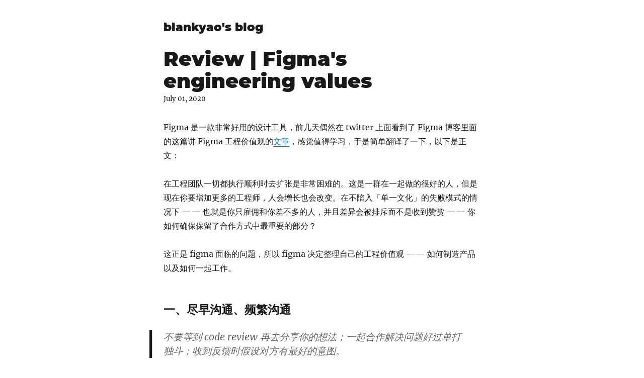

--- FILE ---
content_type: text/html; charset=utf-8
request_url: https://blog.blankyao.com/figma-engineering-values/
body_size: 8720
content:
<!DOCTYPE html><html lang="en" data-react-helmet="lang"><head><meta charset="utf-8"><meta http-equiv="x-ua-compatible" content="ie=edge"><meta name="viewport" content="width=device-width, initial-scale=1, shrink-to-fit=no"><style id="typography.js">html{font-family:sans-serif;-ms-text-size-adjust:100%;-webkit-text-size-adjust:100%}body{margin:0}article,aside,details,figcaption,figure,footer,header,main,menu,nav,section,summary{display:block}audio,canvas,progress,video{display:inline-block}audio:not([controls]){display:none;height:0}progress{vertical-align:baseline}[hidden],template{display:none}a{background-color:transparent;-webkit-text-decoration-skip:objects}a:active,a:hover{outline-width:0}abbr[title]{border-bottom:none;text-decoration:underline;text-decoration:underline dotted}b,strong{font-weight:inherit;font-weight:bolder}dfn{font-style:italic}h1{font-size:2em;margin:.67em 0}mark{background-color:#ff0;color:#000}small{font-size:80%}sub,sup{font-size:75%;line-height:0;position:relative;vertical-align:baseline}sub{bottom:-.25em}sup{top:-.5em}img{border-style:none}svg:not(:root){overflow:hidden}code,kbd,pre,samp{font-family:monospace,monospace;font-size:1em}figure{margin:1em 40px}hr{box-sizing:content-box;height:0;overflow:visible}button,input,optgroup,select,textarea{font:inherit;margin:0}optgroup{font-weight:700}button,input{overflow:visible}button,select{text-transform:none}[type=reset],[type=submit],button,html [type=button]{-webkit-appearance:button}[type=button]::-moz-focus-inner,[type=reset]::-moz-focus-inner,[type=submit]::-moz-focus-inner,button::-moz-focus-inner{border-style:none;padding:0}[type=button]:-moz-focusring,[type=reset]:-moz-focusring,[type=submit]:-moz-focusring,button:-moz-focusring{outline:1px dotted ButtonText}fieldset{border:1px solid silver;margin:0 2px;padding:.35em .625em .75em}legend{box-sizing:border-box;color:inherit;display:table;max-width:100%;padding:0;white-space:normal}textarea{overflow:auto}[type=checkbox],[type=radio]{box-sizing:border-box;padding:0}[type=number]::-webkit-inner-spin-button,[type=number]::-webkit-outer-spin-button{height:auto}[type=search]{-webkit-appearance:textfield;outline-offset:-2px}[type=search]::-webkit-search-cancel-button,[type=search]::-webkit-search-decoration{-webkit-appearance:none}::-webkit-input-placeholder{color:inherit;opacity:.54}::-webkit-file-upload-button{-webkit-appearance:button;font:inherit}html{font:100%/1.75 'Merriweather','Georgia',serif;box-sizing:border-box;overflow-y:scroll;}*{box-sizing:inherit;}*:before{box-sizing:inherit;}*:after{box-sizing:inherit;}body{color:hsla(0,0%,0%,0.9);font-family:'Merriweather','Georgia',serif;font-weight:400;word-wrap:break-word;font-kerning:normal;-moz-font-feature-settings:"kern", "liga", "clig", "calt";-ms-font-feature-settings:"kern", "liga", "clig", "calt";-webkit-font-feature-settings:"kern", "liga", "clig", "calt";font-feature-settings:"kern", "liga", "clig", "calt";}img{max-width:100%;margin-left:0;margin-right:0;margin-top:0;padding-bottom:0;padding-left:0;padding-right:0;padding-top:0;margin-bottom:1.75rem;}h1{margin-left:0;margin-right:0;margin-top:0;padding-bottom:0;padding-left:0;padding-right:0;padding-top:0;margin-bottom:1.75rem;color:inherit;font-family:Montserrat,sans-serif;font-weight:900;text-rendering:optimizeLegibility;font-size:2.5rem;line-height:1.1;}h2{margin-left:0;margin-right:0;margin-top:0;padding-bottom:0;padding-left:0;padding-right:0;padding-top:0;margin-bottom:1.75rem;color:inherit;font-family:'Merriweather','Georgia',serif;font-weight:900;text-rendering:optimizeLegibility;font-size:1.73286rem;line-height:1.1;}h3{margin-left:0;margin-right:0;margin-top:0;padding-bottom:0;padding-left:0;padding-right:0;padding-top:0;margin-bottom:1.75rem;color:inherit;font-family:'Merriweather','Georgia',serif;font-weight:900;text-rendering:optimizeLegibility;font-size:1.4427rem;line-height:1.1;}h4{margin-left:0;margin-right:0;margin-top:0;padding-bottom:0;padding-left:0;padding-right:0;padding-top:0;margin-bottom:1.75rem;color:inherit;font-family:'Merriweather','Georgia',serif;font-weight:900;text-rendering:optimizeLegibility;font-size:1rem;line-height:1.1;letter-spacing:0.140625em;text-transform:uppercase;}h5{margin-left:0;margin-right:0;margin-top:0;padding-bottom:0;padding-left:0;padding-right:0;padding-top:0;margin-bottom:1.75rem;color:inherit;font-family:'Merriweather','Georgia',serif;font-weight:900;text-rendering:optimizeLegibility;font-size:0.83255rem;line-height:1.1;}h6{margin-left:0;margin-right:0;margin-top:0;padding-bottom:0;padding-left:0;padding-right:0;padding-top:0;margin-bottom:1.75rem;color:inherit;font-family:'Merriweather','Georgia',serif;font-weight:900;text-rendering:optimizeLegibility;font-size:0.75966rem;line-height:1.1;font-style:italic;}hgroup{margin-left:0;margin-right:0;margin-top:0;padding-bottom:0;padding-left:0;padding-right:0;padding-top:0;margin-bottom:1.75rem;}ul{margin-left:1.75rem;margin-right:0;margin-top:0;padding-bottom:0;padding-left:0;padding-right:0;padding-top:0;margin-bottom:1.75rem;list-style-position:outside;list-style-image:none;list-style:disc;}ol{margin-left:1.75rem;margin-right:0;margin-top:0;padding-bottom:0;padding-left:0;padding-right:0;padding-top:0;margin-bottom:1.75rem;list-style-position:outside;list-style-image:none;}dl{margin-left:0;margin-right:0;margin-top:0;padding-bottom:0;padding-left:0;padding-right:0;padding-top:0;margin-bottom:1.75rem;}dd{margin-left:0;margin-right:0;margin-top:0;padding-bottom:0;padding-left:0;padding-right:0;padding-top:0;margin-bottom:1.75rem;}p{margin-left:0;margin-right:0;margin-top:0;padding-bottom:0;padding-left:0;padding-right:0;padding-top:0;margin-bottom:1.75rem;}figure{margin-left:0;margin-right:0;margin-top:0;padding-bottom:0;padding-left:0;padding-right:0;padding-top:0;margin-bottom:1.75rem;}pre{margin-left:0;margin-right:0;margin-top:0;padding-bottom:0;padding-left:0;padding-right:0;padding-top:0;margin-bottom:1.75rem;font-size:0.85rem;line-height:1.75rem;}table{margin-left:0;margin-right:0;margin-top:0;padding-bottom:0;padding-left:0;padding-right:0;padding-top:0;margin-bottom:1.75rem;font-size:1rem;line-height:1.75rem;border-collapse:collapse;width:100%;}fieldset{margin-left:0;margin-right:0;margin-top:0;padding-bottom:0;padding-left:0;padding-right:0;padding-top:0;margin-bottom:1.75rem;}blockquote{margin-left:-1.75rem;margin-right:1.75rem;margin-top:0;padding-bottom:0;padding-left:1.42188rem;padding-right:0;padding-top:0;margin-bottom:1.75rem;font-size:1.20112rem;line-height:1.75rem;color:hsla(0,0%,0%,0.59);font-style:italic;border-left:0.32813rem solid hsla(0,0%,0%,0.9);}form{margin-left:0;margin-right:0;margin-top:0;padding-bottom:0;padding-left:0;padding-right:0;padding-top:0;margin-bottom:1.75rem;}noscript{margin-left:0;margin-right:0;margin-top:0;padding-bottom:0;padding-left:0;padding-right:0;padding-top:0;margin-bottom:1.75rem;}iframe{margin-left:0;margin-right:0;margin-top:0;padding-bottom:0;padding-left:0;padding-right:0;padding-top:0;margin-bottom:1.75rem;}hr{margin-left:0;margin-right:0;margin-top:0;padding-bottom:0;padding-left:0;padding-right:0;padding-top:0;margin-bottom:calc(1.75rem - 1px);background:hsla(0,0%,0%,0.2);border:none;height:1px;}address{margin-left:0;margin-right:0;margin-top:0;padding-bottom:0;padding-left:0;padding-right:0;padding-top:0;margin-bottom:1.75rem;}b{font-weight:700;}strong{font-weight:700;}dt{font-weight:700;}th{font-weight:700;}li{margin-bottom:calc(1.75rem / 2);}ol li{padding-left:0;}ul li{padding-left:0;}li > ol{margin-left:1.75rem;margin-bottom:calc(1.75rem / 2);margin-top:calc(1.75rem / 2);}li > ul{margin-left:1.75rem;margin-bottom:calc(1.75rem / 2);margin-top:calc(1.75rem / 2);}blockquote *:last-child{margin-bottom:0;}li *:last-child{margin-bottom:0;}p *:last-child{margin-bottom:0;}li > p{margin-bottom:calc(1.75rem / 2);}code{font-size:0.85rem;line-height:1.75rem;}kbd{font-size:0.85rem;line-height:1.75rem;}samp{font-size:0.85rem;line-height:1.75rem;}abbr{border-bottom:1px dotted hsla(0,0%,0%,0.5);cursor:help;}acronym{border-bottom:1px dotted hsla(0,0%,0%,0.5);cursor:help;}abbr[title]{border-bottom:1px dotted hsla(0,0%,0%,0.5);cursor:help;text-decoration:none;}thead{text-align:left;}td,th{text-align:left;border-bottom:1px solid hsla(0,0%,0%,0.12);font-feature-settings:"tnum";-moz-font-feature-settings:"tnum";-ms-font-feature-settings:"tnum";-webkit-font-feature-settings:"tnum";padding-left:1.16667rem;padding-right:1.16667rem;padding-top:0.875rem;padding-bottom:calc(0.875rem - 1px);}th:first-child,td:first-child{padding-left:0;}th:last-child,td:last-child{padding-right:0;}blockquote > :last-child{margin-bottom:0;}blockquote cite{font-size:1rem;line-height:1.75rem;color:hsla(0,0%,0%,0.9);font-weight:400;}blockquote cite:before{content:"— ";}ul,ol{margin-left:0;}@media only screen and (max-width:480px){ul,ol{margin-left:1.75rem;}blockquote{margin-left:-1.3125rem;margin-right:0;padding-left:0.98438rem;}}h1,h2,h3,h4,h5,h6{margin-top:3.5rem;}a{box-shadow:0 1px 0 0 currentColor;color:#007acc;text-decoration:none;}a:hover,a:active{box-shadow:none;}mark,ins{background:#007acc;color:white;padding:0.10938rem 0.21875rem;text-decoration:none;}a.gatsby-resp-image-link{box-shadow:none;}</style><meta data-react-helmet="true" name="description" content="Figma 的工程价值观"><link rel="alternate" type="application/rss+xml" href="/rss.xml"><link rel="icon" href="/icons/icon-48x48.png?v=e53b4b60ec9da2f557b0286e79ee3f9f"><link rel="manifest" href="/manifest.webmanifest"><meta name="theme-color" content="#663399"><link rel="apple-touch-icon" sizes="48x48" href="/icons/icon-48x48.png?v=e53b4b60ec9da2f557b0286e79ee3f9f"><link rel="apple-touch-icon" sizes="72x72" href="/icons/icon-72x72.png?v=e53b4b60ec9da2f557b0286e79ee3f9f"><link rel="apple-touch-icon" sizes="96x96" href="/icons/icon-96x96.png?v=e53b4b60ec9da2f557b0286e79ee3f9f"><link rel="apple-touch-icon" sizes="144x144" href="/icons/icon-144x144.png?v=e53b4b60ec9da2f557b0286e79ee3f9f"><link rel="apple-touch-icon" sizes="192x192" href="/icons/icon-192x192.png?v=e53b4b60ec9da2f557b0286e79ee3f9f"><link rel="apple-touch-icon" sizes="256x256" href="/icons/icon-256x256.png?v=e53b4b60ec9da2f557b0286e79ee3f9f"><link rel="apple-touch-icon" sizes="384x384" href="/icons/icon-384x384.png?v=e53b4b60ec9da2f557b0286e79ee3f9f"><link rel="apple-touch-icon" sizes="512x512" href="/icons/icon-512x512.png?v=e53b4b60ec9da2f557b0286e79ee3f9f"><title>Review | Figma's engineering values | blankyao's blog</title><meta name="generator" content="Gatsby 2.19.7"><meta data-react-helmet="true" property="og:title" content="Review | Figma's engineering values"><meta data-react-helmet="true" property="og:description" content="Figma 的工程价值观"><meta data-react-helmet="true" property="og:type" content="website"><meta data-react-helmet="true" name="twitter:card" content="summary"><meta data-react-helmet="true" name="twitter:creator" content="blankyao"><meta data-react-helmet="true" name="twitter:title" content="Review | Figma's engineering values"><meta data-react-helmet="true" name="twitter:description" content="Figma 的工程价值观"><style data-href="/styles.1a54add997246827ae7a.css">@font-face{font-family:Montserrat;font-style:normal;font-display:swap;font-weight:100;src:local("Montserrat Thin "),local("Montserrat-Thin"),url(/static/montserrat-latin-100-191cc9f50f3b76b9617cb383f19acb7d.woff2) format("woff2"),url(/static/montserrat-latin-100-370318464551d5f25b0f0a78f374faac.woff) format("woff")}@font-face{font-family:Montserrat;font-style:italic;font-display:swap;font-weight:100;src:local("Montserrat Thin italic"),local("Montserrat-Thinitalic"),url(/static/montserrat-latin-100italic-bdeaeb79db315697bd173a55b097dc18.woff2) format("woff2"),url(/static/montserrat-latin-100italic-ecf7d49386e8f265878e735db34a7c4b.woff) format("woff")}@font-face{font-family:Montserrat;font-style:normal;font-display:swap;font-weight:200;src:local("Montserrat Extra Light "),local("Montserrat-Extra Light"),url(/static/montserrat-latin-200-85d5ef9db7f2dc6979172a4a3b2c57cb.woff2) format("woff2"),url(/static/montserrat-latin-200-1fc98e126a3d152549240e6244d7e669.woff) format("woff")}@font-face{font-family:Montserrat;font-style:italic;font-display:swap;font-weight:200;src:local("Montserrat Extra Light italic"),local("Montserrat-Extra Lightitalic"),url(/static/montserrat-latin-200italic-49095760a498d024fe1a85a078850df9.woff2) format("woff2"),url(/static/montserrat-latin-200italic-fe46cf8b9462c820457d3bf537e4057f.woff) format("woff")}@font-face{font-family:Montserrat;font-style:normal;font-display:swap;font-weight:300;src:local("Montserrat Light "),local("Montserrat-Light"),url(/static/montserrat-latin-300-7c3daf12b706645b5d3710f863a4da04.woff2) format("woff2"),url(/static/montserrat-latin-300-8dc95fab9cf98d02ca8d76e97d3dff60.woff) format("woff")}@font-face{font-family:Montserrat;font-style:italic;font-display:swap;font-weight:300;src:local("Montserrat Light italic"),local("Montserrat-Lightitalic"),url(/static/montserrat-latin-300italic-f20b178ca2024a5eac8e42e6649db86c.woff2) format("woff2"),url(/static/montserrat-latin-300italic-3fe16939288856e8e828fa2661bf2354.woff) format("woff")}@font-face{font-family:Montserrat;font-style:normal;font-display:swap;font-weight:400;src:local("Montserrat Regular "),local("Montserrat-Regular"),url(/static/montserrat-latin-400-bc3aa95dca08f5fee5291e34959c27bc.woff2) format("woff2"),url(/static/montserrat-latin-400-8102c4838f9e3d08dad644290a9cb701.woff) format("woff")}@font-face{font-family:Montserrat;font-style:italic;font-display:swap;font-weight:400;src:local("Montserrat Regular italic"),local("Montserrat-Regularitalic"),url(/static/montserrat-latin-400italic-5cad650422a7184467af5a4d17b264c4.woff2) format("woff2"),url(/static/montserrat-latin-400italic-d191f22af3bb50902b99ac577f81a322.woff) format("woff")}@font-face{font-family:Montserrat;font-style:normal;font-display:swap;font-weight:500;src:local("Montserrat Medium "),local("Montserrat-Medium"),url(/static/montserrat-latin-500-92d16e458625f4d2c8940f6bdca0ff09.woff2) format("woff2"),url(/static/montserrat-latin-500-8b763220218ffc11c57c84ddb80e7b26.woff) format("woff")}@font-face{font-family:Montserrat;font-style:italic;font-display:swap;font-weight:500;src:local("Montserrat Medium italic"),local("Montserrat-Mediumitalic"),url(/static/montserrat-latin-500italic-47bfcca6b69d6a9acca7a8bff17193e2.woff2) format("woff2"),url(/static/montserrat-latin-500italic-72c01f753c3940c0b9cb6bf2389caddf.woff) format("woff")}@font-face{font-family:Montserrat;font-style:normal;font-display:swap;font-weight:600;src:local("Montserrat SemiBold "),local("Montserrat-SemiBold"),url(/static/montserrat-latin-600-6fb1b5623e528e27c18658fecf5ee0ee.woff2) format("woff2"),url(/static/montserrat-latin-600-7c839d15a6f54e7025ba8c0c4b333e8f.woff) format("woff")}@font-face{font-family:Montserrat;font-style:italic;font-display:swap;font-weight:600;src:local("Montserrat SemiBold italic"),local("Montserrat-SemiBolditalic"),url(/static/montserrat-latin-600italic-60789af1c9338ed1a9546722ec54b4f7.woff2) format("woff2"),url(/static/montserrat-latin-600italic-f3d4de8d0afb19e777c79032ce828e3d.woff) format("woff")}@font-face{font-family:Montserrat;font-style:normal;font-display:swap;font-weight:700;src:local("Montserrat Bold "),local("Montserrat-Bold"),url(/static/montserrat-latin-700-39d93cf678c740f9f6b2b1cfde34bee3.woff2) format("woff2"),url(/static/montserrat-latin-700-80f10bd382f0df1cd650fec59f3c9394.woff) format("woff")}@font-face{font-family:Montserrat;font-style:italic;font-display:swap;font-weight:700;src:local("Montserrat Bold italic"),local("Montserrat-Bolditalic"),url(/static/montserrat-latin-700italic-ba136d97b14e82284dd595e257f11c47.woff2) format("woff2"),url(/static/montserrat-latin-700italic-8c98142b425630821139c24bd1698700.woff) format("woff")}@font-face{font-family:Montserrat;font-style:normal;font-display:swap;font-weight:800;src:local("Montserrat ExtraBold "),local("Montserrat-ExtraBold"),url(/static/montserrat-latin-800-b7018be9ed6cd94da8b6675b3a468c3b.woff2) format("woff2"),url(/static/montserrat-latin-800-9a9befcf50d64f9d2d19d8b1d1984add.woff) format("woff")}@font-face{font-family:Montserrat;font-style:italic;font-display:swap;font-weight:800;src:local("Montserrat ExtraBold italic"),local("Montserrat-ExtraBolditalic"),url(/static/montserrat-latin-800italic-540ffdd223d1a9ad3d4e678e1a23372e.woff2) format("woff2"),url(/static/montserrat-latin-800italic-897086f99f4e1f45e6b1e9368527d0bc.woff) format("woff")}@font-face{font-family:Montserrat;font-style:normal;font-display:swap;font-weight:900;src:local("Montserrat Black "),local("Montserrat-Black"),url(/static/montserrat-latin-900-58cd789700850375b834e8b6776002eb.woff2) format("woff2"),url(/static/montserrat-latin-900-26d42c9428780e545a540bbb50c84bce.woff) format("woff")}@font-face{font-family:Montserrat;font-style:italic;font-display:swap;font-weight:900;src:local("Montserrat Black italic"),local("Montserrat-Blackitalic"),url(/static/montserrat-latin-900italic-451157bc8861fe54f523b3669a3def71.woff2) format("woff2"),url(/static/montserrat-latin-900italic-a8ec4957e1c24f5793305763ad9845b3.woff) format("woff")}@font-face{font-family:Merriweather;font-style:normal;font-display:swap;font-weight:300;src:local("Merriweather Light "),local("Merriweather-Light"),url(/static/merriweather-latin-300-b1158cfcd4aacb9d8fb61625e37af46a.woff2) format("woff2"),url(/static/merriweather-latin-300-cc7de05e166e90320d7d896e0f72a19d.woff) format("woff")}@font-face{font-family:Merriweather;font-style:italic;font-display:swap;font-weight:300;src:local("Merriweather Light italic"),local("Merriweather-Lightitalic"),url(/static/merriweather-latin-300italic-8fe52a48089d6ebe46db0b8e7cc66263.woff2) format("woff2"),url(/static/merriweather-latin-300italic-e1331f5397c2a673f9d3765138debdb5.woff) format("woff")}@font-face{font-family:Merriweather;font-style:normal;font-display:swap;font-weight:400;src:local("Merriweather Regular "),local("Merriweather-Regular"),url(/static/merriweather-latin-400-8276fdb72ae8f4714d4e6eba704cc39f.woff2) format("woff2"),url(/static/merriweather-latin-400-69f09800f4f6479d06e44eba837df872.woff) format("woff")}@font-face{font-family:Merriweather;font-style:italic;font-display:swap;font-weight:400;src:local("Merriweather Regular italic"),local("Merriweather-Regularitalic"),url(/static/merriweather-latin-400italic-3a9be9ea9f7aa4af6de7307df21d9fc0.woff2) format("woff2"),url(/static/merriweather-latin-400italic-d76079ed7541a433a54f79316de086e9.woff) format("woff")}@font-face{font-family:Merriweather;font-style:normal;font-display:swap;font-weight:700;src:local("Merriweather Bold "),local("Merriweather-Bold"),url(/static/merriweather-latin-700-fa534be7ffa380e39a7f6e03bf9a5e03.woff2) format("woff2"),url(/static/merriweather-latin-700-ba56ea84b8084b7ff9677f50d3cd81bd.woff) format("woff")}@font-face{font-family:Merriweather;font-style:italic;font-display:swap;font-weight:700;src:local("Merriweather Bold italic"),local("Merriweather-Bolditalic"),url(/static/merriweather-latin-700italic-1ef5edaaa20ae53ea50399884c5e48c6.woff2) format("woff2"),url(/static/merriweather-latin-700italic-534bc9e7ce93c73d73426e46acd78092.woff) format("woff")}@font-face{font-family:Merriweather;font-style:normal;font-display:swap;font-weight:900;src:local("Merriweather Black "),local("Merriweather-Black"),url(/static/merriweather-latin-900-7528fb70e8a4a82c7305e72ff43ac25f.woff2) format("woff2"),url(/static/merriweather-latin-900-3799b6e2f5ed3fcccf9d7a708d7419fa.woff) format("woff")}@font-face{font-family:Merriweather;font-style:italic;font-display:swap;font-weight:900;src:local("Merriweather Black italic"),local("Merriweather-Blackitalic"),url(/static/merriweather-latin-900italic-e1b4d2aaa78e12ad84aaf8a56321e4c2.woff2) format("woff2"),url(/static/merriweather-latin-900italic-2ae22f731b3424e8dbb4b37f7ca6e708.woff) format("woff")}code[class*=language-],pre[class*=language-]{color:#000;background:none;text-shadow:0 1px #fff;font-family:Consolas,Monaco,Andale Mono,Ubuntu Mono,monospace;font-size:1em;text-align:left;white-space:pre;word-spacing:normal;word-break:normal;word-wrap:normal;line-height:1.5;-moz-tab-size:4;-o-tab-size:4;tab-size:4;-webkit-hyphens:none;-ms-hyphens:none;hyphens:none}code[class*=language-]::selection,code[class*=language-] ::selection,pre[class*=language-]::selection,pre[class*=language-] ::selection{text-shadow:none;background:#b3d4fc}@media print{code[class*=language-],pre[class*=language-]{text-shadow:none}}pre[class*=language-]{padding:1em;margin:.5em 0;overflow:auto}:not(pre)>code[class*=language-],pre[class*=language-]{background:#f5f2f0}:not(pre)>code[class*=language-]{padding:.1em;border-radius:.3em;white-space:normal}.token.cdata,.token.comment,.token.doctype,.token.prolog{color:#708090}.token.punctuation{color:#999}.token.namespace{opacity:.7}.token.boolean,.token.constant,.token.deleted,.token.number,.token.property,.token.symbol,.token.tag{color:#905}.token.attr-name,.token.builtin,.token.char,.token.inserted,.token.selector,.token.string{color:#690}.language-css .token.string,.style .token.string,.token.entity,.token.operator,.token.url{color:#9a6e3a;background:hsla(0,0%,100%,.5)}.token.atrule,.token.attr-value,.token.keyword{color:#07a}.token.class-name,.token.function{color:#dd4a68}.token.important,.token.regex,.token.variable{color:#e90}.token.bold,.token.important{font-weight:700}.token.italic{font-style:italic}.token.entity{cursor:help}</style><link as="script" rel="preload" href="/component---src-templates-blog-post-js-91f25cbabea324181e2e.js"><link as="script" rel="preload" href="/commons-4c86371fbffea60c41e9.js"><link as="script" rel="preload" href="/app-c6814505892ee1950287.js"><link as="script" rel="preload" href="/styles-e6de4e09d8d0519894be.js"><link as="script" rel="preload" href="/webpack-runtime-4a9718943a5d565460be.js"><link as="fetch" rel="preload" href="/page-data/figma-engineering-values/page-data.json" crossorigin="anonymous"><link rel="prefetch" href="/page-data/index/page-data.json" crossorigin="anonymous" as="fetch"><link rel="prefetch" href="/component---src-pages-index-js-064783c65d7de9adfd28.js"></head><body><div id="___gatsby"><div style="outline:none" tabindex="-1" role="group" id="gatsby-focus-wrapper"><div style="margin-left:auto;margin-right:auto;max-width:42rem;padding:2.625rem 1.3125rem"><header><h3 style="font-family:Montserrat, sans-serif;margin-top:0"><a style="box-shadow:none;text-decoration:none;color:inherit" href="/">blankyao's blog</a></h3></header><main><article><header><h1 style="margin-top:1.75rem;margin-bottom:0">Review | Figma's engineering values</h1><p style="font-size:0.83255rem;line-height:1.75rem;display:block;margin-bottom:1.75rem">July 01, 2020</p></header><section><p>Figma 是一款非常好用的设计工具，前几天偶然在 twitter 上面看到了 Figma 博客里面的这篇讲 Figma 工程价值观的<a href="https://www.figma.com/blog/figmas-engineering-values/">文章</a>，感觉值得学习，于是简单翻译了一下，以下是正文：</p>
<p>在工程团队一切都执行顺利时去扩张是非常困难的。这是一群在一起做的很好的人，但是现在你要增加更多的工程师，人会增长也会改变。在不陷入「单一文化」的失败模式的情况下 —— 也就是你只雇佣和你差不多的人，并且差异会被排斥而不是收到赞赏 —— 你如何确保保留了合作方式中最重要的部分？</p>
<p>这正是 figma 面临的问题，所以 figma 决定整理自己的工程价值观 —— 如何制造产品以及如何一起工作。</p>
<h3>一、尽早沟通、频繁沟通</h3>
<blockquote>
<p>不要等到 code review 再去分享你的想法；一起合作解决问题好过单打独斗；收到反馈时假设对方有最好的意图。</p>
</blockquote>
<p>与世隔绝的天才的形象是非常诱人的 —— 我们都想成为单打独斗的摇滚明星工程师，他低下头，几天后拿着完美的解决方案脱颖而出，就像从石头里凿出来的。</p>
<p>尽早并频繁的沟通可以确保工作不是在真空状态下完成的。通过分享设计完档、产品说明书，甚至是粗糙的架构图，可以确保各自的想法尽早的被审核，问题可以在投入更多时间在错误的方向上之前被曝光并且被解决。</p>
<p>通过将 works-in-progress 的热情分享常规化，我们可以让不知道该如何解决问题的人更简单的寻求帮助、获得输入。同时，为有机的教学和学习创造机会。不可否认有些工作或者有些人是更适合埋头苦干的，但是通过确保工作中对每一步的沟通可以带来全局最优解。</p>
<p>实践这个价值观需要跟由于太多的声音导致决策效率低做权衡，这个价值观让我们不仅要尽可能广泛的交流，而且还要求我们认真的对待所有反馈，这可能会导致我们花很多时间反复进行交流以及确保所有声音都被听到。</p>
<h3>二、撑起团队</h3>
<blockquote>
<p>帮助别人成长；努力让人感受更好，而不是更差；努力创造支持不同观点的包容文化；解决方案导向。</p>
</blockquote>
<p>「撑起团队」并不是「撑起公司」，工程是一个长期的过程，必须是可持续的，让工程团队在自己之前先考虑公司会导致大家筋疲力尽。相反，撑起团队是关于你的工程师同事 —— 确保你不仅仅是自己努力取得成功，而且还要努力提升周围的人。</p>
<p>这可能意味着很多事情，并且以多种方式发挥作用。最直接的，这意味着持续学习、指导以及成长的氛围。只要有人记得，每周的技术分享，正式的入职指导，甚至是对学习了新技能的简单鼓励，都已经成为了 Figma 工程团队的家常便饭。</p>
<p>实践这个价值观要和持续的做一些事情来确保我们不会厌恶冲突。发挥到极致，这个价值观会导致我们在任何事情上都害怕和别人有不同的观点，一些工程文化为了避免这种糟糕的情况会试图通过鼓励面对面的对抗来向相反的方向发展。但是这个价值观是为了鼓励相互之间经过深思熟虑，相互尊重并且积极的关系。</p>
<h3>三、工匠精神</h3>
<blockquote>
<p>当解决问题时，用可持续发展的方案；始终努力改善我们的流程并从失败中学习。</p>
</blockquote>
<p>Figma 是一个人们用来完成工作的工具 —— 我们是全球数千家公司设计流程中至关重要的一部分，包括许多行业中规模最大、发展最快的公司。参与其中非常让人兴奋，但是对工程团队来说更多的是一份责任。任何一个 BUG、任何一次宕机都有可能阻断用户完成工作，我们不想辜负用户对我们的信任，并且要付出绝对的努力来确保用户的工作效率。</p>
<p>工匠精神是关于我们工作中的深思熟虑，这意味着我们要认真的考虑我们做的产品以及未来的维护和扩展。一个因为没有扩展性、因为有很多 BUG、因为无法支撑应该支撑的所有用户需求而导致的在一个月内重做，对用户来说是没有价值的，而且会为用户带来麻烦。</p>
<p>实践这个价值观要和日常的速度做权衡。由于 Figma 在用户的生活中所扮演的角色，我们觉得有必要坚持高的质量标准。而且长远来看，无论如何，在做事方法上深思熟虑通常可以减少当前的开发工作以及新特性的复杂度。</p>
<h3>四、影响力优先</h3>
<blockquote>
<p>我们一次只能解决这么多的问题，所以，做出你的选择；我们相信，所有的事情都是有保质期的。</p>
</blockquote>
<p>在 Figma 团队，我们一致相信设计工具永远都不会达到「已完成」的状态。那些待解决的有趣问题是巨多无比的，此外，我们只是一个小团队。先做哪些事情？影响力优先，聚焦在那些在现在以及未来对用户最重要的事情上。</p>
<p>「影响力优先」不只是在说如何在多个项目之间进行选择，也包括我们如何处理。前面提到的「工匠精神」反映了我们在深思熟虑和可持续发展。而「影响力优先」确保我们没有走的太远，我们不会以可持续发展的名义做过度设计。一个一周内完成可以用一年的工作通常好过可以用三年但是要一个月才能完成的方案。</p>
<h3>结语</h3>
<p>价值观并不是团队简单写出来就完事儿了，他们只是我们关于如何一起工作的讨论的起点。我们会一直改进，也可能不会，但是有了这个起点是让人非常兴奋的！</p></section><hr style="margin-bottom:1.75rem"><footer><div style="display:flex;margin-bottom:4.375rem"><div class=" gatsby-image-wrapper" style="position:relative;overflow:hidden;display:inline-block;width:50px;height:50px;margin-right:0.875rem;margin-bottom:0;min-width:50px;border-radius:100%"><img aria-hidden="true" src="[data-uri]" alt="blankyao" style="position:absolute;top:0;left:0;width:100%;height:100%;object-fit:cover;object-position:center;opacity:1;transition-delay:500ms;border-radius:50%"><picture><source srcset="/static/810881602a08cee27308c07f0a7fe820/99438/profile-pic.jpg 1x,
/static/810881602a08cee27308c07f0a7fe820/aba1d/profile-pic.jpg 1.5x,
/static/810881602a08cee27308c07f0a7fe820/b315d/profile-pic.jpg 2x"><img srcset="/static/810881602a08cee27308c07f0a7fe820/99438/profile-pic.jpg 1x,
/static/810881602a08cee27308c07f0a7fe820/aba1d/profile-pic.jpg 1.5x,
/static/810881602a08cee27308c07f0a7fe820/b315d/profile-pic.jpg 2x" src="/static/810881602a08cee27308c07f0a7fe820/99438/profile-pic.jpg" alt="blankyao" width="50" height="50" loading="lazy" style="position: absolute; top: 0px; left: 0px; width: 100%; height: 100%; object-fit: cover; object-position: center center; opacity: 0; transition: opacity 500ms; border-radius: 50%;"></picture><noscript><picture><source srcset="/static/810881602a08cee27308c07f0a7fe820/99438/profile-pic.jpg 1x,
/static/810881602a08cee27308c07f0a7fe820/aba1d/profile-pic.jpg 1.5x,
/static/810881602a08cee27308c07f0a7fe820/b315d/profile-pic.jpg 2x" /><img loading="lazy" width="50" height="50" srcset="/static/810881602a08cee27308c07f0a7fe820/99438/profile-pic.jpg 1x,
/static/810881602a08cee27308c07f0a7fe820/aba1d/profile-pic.jpg 1.5x,
/static/810881602a08cee27308c07f0a7fe820/b315d/profile-pic.jpg 2x" src="/static/810881602a08cee27308c07f0a7fe820/99438/profile-pic.jpg" alt="blankyao" style="position:absolute;top:0;left:0;opacity:1;width:100%;height:100%;object-fit:cover;object-position:center"/></picture></noscript></div><p>Written by <strong>blankyao</strong> <!-- -->who lives and works in Amoy building useful things.<!-- --> </p></div></footer></article><nav><ul style="display:flex;flex-wrap:wrap;justify-content:space-between;list-style:none;padding:0"><li><a rel="prev" href="/arts/ARTS-015/">← <!-- -->ARTS 015</a></li><li><a rel="next" href="/arts/ARTS-016/">ARTS 016<!-- --> →</a></li></ul></nav></main></div></div><div id="gatsby-announcer" role="alert" aria-live="assertive" aria-atomic="true" style="position: absolute; top: 0px; width: 1px; height: 1px; padding: 0px; overflow: hidden; clip: rect(0px, 0px, 0px, 0px); white-space: nowrap; border: 0px;"></div></div></body></html>

--- FILE ---
content_type: application/javascript; charset=UTF-8
request_url: https://blog.blankyao.com/component---src-templates-blog-post-js-91f25cbabea324181e2e.js
body_size: 338
content:
(window.webpackJsonp=window.webpackJsonp||[]).push([[4],{yZlL:function(e,t,a){"use strict";a.r(t),a.d(t,"pageQuery",(function(){return s}));a("91GP");var n=a("q1tI"),l=a.n(n),r=a("Wbzz"),i=a("6Gk8"),o=a("Bl7J"),c=a("vrFN"),m=a("p3AD");t.default=function(e){var t=e.data,a=e.pageContext,n=e.location,s=t.markdownRemark,u=t.site.siteMetadata.title,p=a.previous,d=a.next;return l.a.createElement(o.a,{location:n,title:u},l.a.createElement(c.a,{title:s.frontmatter.title,description:s.frontmatter.description||s.excerpt}),l.a.createElement("article",null,l.a.createElement("header",null,l.a.createElement("h1",{style:{marginTop:Object(m.a)(1),marginBottom:0}},s.frontmatter.title),l.a.createElement("p",{style:Object.assign({},Object(m.b)(-.2),{display:"block",marginBottom:Object(m.a)(1)})},s.frontmatter.date)),l.a.createElement("section",{dangerouslySetInnerHTML:{__html:s.html}}),l.a.createElement("hr",{style:{marginBottom:Object(m.a)(1)}}),l.a.createElement("footer",null,l.a.createElement(i.a,null))),l.a.createElement("nav",null,l.a.createElement("ul",{style:{display:"flex",flexWrap:"wrap",justifyContent:"space-between",listStyle:"none",padding:0}},l.a.createElement("li",null,p&&l.a.createElement(r.Link,{to:p.fields.slug,rel:"prev"},"← ",p.frontmatter.title)),l.a.createElement("li",null,d&&l.a.createElement(r.Link,{to:d.fields.slug,rel:"next"},d.frontmatter.title," →")))))};var s="2868899261"}}]);
//# sourceMappingURL=component---src-templates-blog-post-js-91f25cbabea324181e2e.js.map

--- FILE ---
content_type: application/javascript; charset=UTF-8
request_url: https://blog.blankyao.com/commons-4c86371fbffea60c41e9.js
body_size: 60261
content:
(window.webpackJsonp=window.webpackJsonp||[]).push([[0],{"+wdc":function(e,t,n){"use strict";var r,i,o,a,l;if(n("eM6i"),n("HAE/"),Object.defineProperty(t,"__esModule",{value:!0}),"undefined"==typeof window||"function"!=typeof MessageChannel){var u=null,c=null,s=function e(){if(null!==u)try{var n=t.unstable_now();u(!0,n),u=null}catch(r){throw setTimeout(e,0),r}},f=Date.now();t.unstable_now=function(){return Date.now()-f},r=function(e){null!==u?setTimeout(r,0,e):(u=e,setTimeout(s,0))},i=function(e,t){c=setTimeout(e,t)},o=function(){clearTimeout(c)},a=function(){return!1},l=t.unstable_forceFrameRate=function(){}}else{var d=window.performance,p=window.Date,h=window.setTimeout,m=window.clearTimeout;if("undefined"!=typeof console){var g=window.cancelAnimationFrame;"function"!=typeof window.requestAnimationFrame&&console.error("This browser doesn't support requestAnimationFrame. Make sure that you load a polyfill in older browsers. https://fb.me/react-polyfills"),"function"!=typeof g&&console.error("This browser doesn't support cancelAnimationFrame. Make sure that you load a polyfill in older browsers. https://fb.me/react-polyfills")}if("object"==typeof d&&"function"==typeof d.now)t.unstable_now=function(){return d.now()};else{var y=p.now();t.unstable_now=function(){return p.now()-y}}var v=!1,b=null,E=-1,T=5,w=0;a=function(){return t.unstable_now()>=w},l=function(){},t.unstable_forceFrameRate=function(e){0>e||125<e?console.error("forceFrameRate takes a positive int between 0 and 125, forcing framerates higher than 125 fps is not unsupported"):T=0<e?Math.floor(1e3/e):5};var S=new MessageChannel,k=S.port2;S.port1.onmessage=function(){if(null!==b){var e=t.unstable_now();w=e+T;try{b(!0,e)?k.postMessage(null):(v=!1,b=null)}catch(n){throw k.postMessage(null),n}}else v=!1},r=function(e){b=e,v||(v=!0,k.postMessage(null))},i=function(e,n){E=h((function(){e(t.unstable_now())}),n)},o=function(){m(E),E=-1}}function A(e,t){var n=e.length;e.push(t);e:for(;;){var r=Math.floor((n-1)/2),i=e[r];if(!(void 0!==i&&0<C(i,t)))break e;e[r]=t,e[n]=i,n=r}}function x(e){return void 0===(e=e[0])?null:e}function _(e){var t=e[0];if(void 0!==t){var n=e.pop();if(n!==t){e[0]=n;e:for(var r=0,i=e.length;r<i;){var o=2*(r+1)-1,a=e[o],l=o+1,u=e[l];if(void 0!==a&&0>C(a,n))void 0!==u&&0>C(u,a)?(e[r]=u,e[l]=n,r=l):(e[r]=a,e[o]=n,r=o);else{if(!(void 0!==u&&0>C(u,n)))break e;e[r]=u,e[l]=n,r=l}}}return t}return null}function C(e,t){var n=e.sortIndex-t.sortIndex;return 0!==n?n:e.id-t.id}var P=[],O=[],N=1,R=null,M=3,I=!1,j=!1,L=!1;function z(e){for(var t=x(O);null!==t;){if(null===t.callback)_(O);else{if(!(t.startTime<=e))break;_(O),t.sortIndex=t.expirationTime,A(P,t)}t=x(O)}}function F(e){if(L=!1,z(e),!j)if(null!==x(P))j=!0,r(D);else{var t=x(O);null!==t&&i(F,t.startTime-e)}}function D(e,n){j=!1,L&&(L=!1,o()),I=!0;var r=M;try{for(z(n),R=x(P);null!==R&&(!(R.expirationTime>n)||e&&!a());){var l=R.callback;if(null!==l){R.callback=null,M=R.priorityLevel;var u=l(R.expirationTime<=n);n=t.unstable_now(),"function"==typeof u?R.callback=u:R===x(P)&&_(P),z(n)}else _(P);R=x(P)}if(null!==R)var c=!0;else{var s=x(O);null!==s&&i(F,s.startTime-n),c=!1}return c}finally{R=null,M=r,I=!1}}function U(e){switch(e){case 1:return-1;case 2:return 250;case 5:return 1073741823;case 4:return 1e4;default:return 5e3}}var B=l;t.unstable_ImmediatePriority=1,t.unstable_UserBlockingPriority=2,t.unstable_NormalPriority=3,t.unstable_IdlePriority=5,t.unstable_LowPriority=4,t.unstable_runWithPriority=function(e,t){switch(e){case 1:case 2:case 3:case 4:case 5:break;default:e=3}var n=M;M=e;try{return t()}finally{M=n}},t.unstable_next=function(e){switch(M){case 1:case 2:case 3:var t=3;break;default:t=M}var n=M;M=t;try{return e()}finally{M=n}},t.unstable_scheduleCallback=function(e,n,a){var l=t.unstable_now();if("object"==typeof a&&null!==a){var u=a.delay;u="number"==typeof u&&0<u?l+u:l,a="number"==typeof a.timeout?a.timeout:U(e)}else a=U(e),u=l;return e={id:N++,callback:n,priorityLevel:e,startTime:u,expirationTime:a=u+a,sortIndex:-1},u>l?(e.sortIndex=u,A(O,e),null===x(P)&&e===x(O)&&(L?o():L=!0,i(F,u-l))):(e.sortIndex=a,A(P,e),j||I||(j=!0,r(D))),e},t.unstable_cancelCallback=function(e){e.callback=null},t.unstable_wrapCallback=function(e){var t=M;return function(){var n=M;M=t;try{return e.apply(this,arguments)}finally{M=n}}},t.unstable_getCurrentPriorityLevel=function(){return M},t.unstable_shouldYield=function(){var e=t.unstable_now();z(e);var n=x(P);return n!==R&&null!==R&&null!==n&&null!==n.callback&&n.startTime<=e&&n.expirationTime<R.expirationTime||a()},t.unstable_requestPaint=B,t.unstable_continueExecution=function(){j||I||(j=!0,r(D))},t.unstable_pauseExecution=function(){},t.unstable_getFirstCallbackNode=function(){return x(P)},t.unstable_Profiling=null},"0mN4":function(e,t,n){"use strict";n("OGtf")("fixed",(function(e){return function(){return e(this,"tt","","")}}))},"2rMq":function(e,t,n){var r;!function(){"use strict";var i=!("undefined"==typeof window||!window.document||!window.document.createElement),o={canUseDOM:i,canUseWorkers:"undefined"!=typeof Worker,canUseEventListeners:i&&!(!window.addEventListener&&!window.attachEvent),canUseViewport:i&&!!window.screen};void 0===(r=function(){return o}.call(t,n,t,e))||(e.exports=r)}()},"6Gk8":function(e,t,n){"use strict";n("f3/d"),n("0mN4");var r=n("7HQ6"),i=n("q1tI"),o=n.n(i),a=n("9eSz"),l=n.n(a),u=n("p3AD");t.a=function(){var e=r.data,t=e.site.siteMetadata,n=t.author;t.social;return o.a.createElement("div",{style:{display:"flex",marginBottom:Object(u.a)(2.5)}},o.a.createElement(l.a,{fixed:e.avatar.childImageSharp.fixed,alt:n.name,style:{marginRight:Object(u.a)(.5),marginBottom:0,minWidth:50,borderRadius:"100%"},imgStyle:{borderRadius:"50%"}}),o.a.createElement("p",null,"Written by ",o.a.createElement("strong",null,n.name)," ",n.summary," "))}},"7HQ6":function(e){e.exports=JSON.parse('{"data":{"avatar":{"id":"8c94c65a-bd72-5640-807c-fa00451a9345","childImageSharp":{"id":"dc61d972-8b6b-509c-b1bb-7648589da56c","fixed":{"base64":"[data-uri]","width":50,"height":50,"src":"/static/810881602a08cee27308c07f0a7fe820/99438/profile-pic.jpg","srcSet":"/static/810881602a08cee27308c07f0a7fe820/99438/profile-pic.jpg 1x,\\n/static/810881602a08cee27308c07f0a7fe820/aba1d/profile-pic.jpg 1.5x,\\n/static/810881602a08cee27308c07f0a7fe820/b315d/profile-pic.jpg 2x"}}},"site":{"id":"Site","siteMetadata":{"author":{"name":"blankyao","summary":"who lives and works in Amoy building useful things."},"social":{"twitter":"blankyao"}}}}}')},"8+s/":function(e,t,n){"use strict";function r(e){return e&&"object"==typeof e&&"default"in e?e.default:e}n("V+eJ"),n("bWfx"),n("f3/d"),n("/SS/"),n("hHhE");var i=n("q1tI"),o=r(i),a=r(n("2rMq")),l=r(n("Gytx"));function u(e,t){if(!(e instanceof t))throw new TypeError("Cannot call a class as a function")}function c(e,t){if(!e)throw new ReferenceError("this hasn't been initialised - super() hasn't been called");return!t||"object"!=typeof t&&"function"!=typeof t?e:t}e.exports=function(e,t,n){if("function"!=typeof e)throw new Error("Expected reducePropsToState to be a function.");if("function"!=typeof t)throw new Error("Expected handleStateChangeOnClient to be a function.");if(void 0!==n&&"function"!=typeof n)throw new Error("Expected mapStateOnServer to either be undefined or a function.");return function(r){if("function"!=typeof r)throw new Error("Expected WrappedComponent to be a React component.");var s=[],f=void 0;function d(){f=e(s.map((function(e){return e.props}))),p.canUseDOM?t(f):n&&(f=n(f))}var p=function(e){function t(){return u(this,t),c(this,e.apply(this,arguments))}return function(e,t){if("function"!=typeof t&&null!==t)throw new TypeError("Super expression must either be null or a function, not "+typeof t);e.prototype=Object.create(t&&t.prototype,{constructor:{value:e,enumerable:!1,writable:!0,configurable:!0}}),t&&(Object.setPrototypeOf?Object.setPrototypeOf(e,t):e.__proto__=t)}(t,e),t.peek=function(){return f},t.rewind=function(){if(t.canUseDOM)throw new Error("You may only call rewind() on the server. Call peek() to read the current state.");var e=f;return f=void 0,s=[],e},t.prototype.shouldComponentUpdate=function(e){return!l(e,this.props)},t.prototype.componentWillMount=function(){s.push(this),d()},t.prototype.componentDidUpdate=function(){d()},t.prototype.componentWillUnmount=function(){var e=s.indexOf(this);s.splice(e,1),d()},t.prototype.render=function(){return o.createElement(r,this.props)},t}(i.Component);return p.displayName="SideEffect("+function(e){return e.displayName||e.name||"Component"}(r)+")",p.canUseDOM=a.canUseDOM,p}}},"9Itc":function(e){e.exports=JSON.parse('{"data":{"site":{"id":"Site","siteMetadata":{"title":"blankyao\'s blog","description":"blankyao\'s blog.","social":{"twitter":"blankyao"}}}}}')},"9eSz":function(e,t,n){"use strict";n("rGqo"),n("yt8O"),n("Btvt"),n("XfO3"),n("EK0E"),n("INYr"),n("0mN4");var r=n("TqRt");t.__esModule=!0,t.default=void 0;var i,o=r(n("PJYZ")),a=r(n("VbXa")),l=r(n("8OQS")),u=r(n("pVnL")),c=r(n("q1tI")),s=r(n("17x9")),f=function(e){var t=(0,u.default)({},e),n=t.resolutions,r=t.sizes,i=t.critical;return n&&(t.fixed=n,delete t.resolutions),r&&(t.fluid=r,delete t.sizes),i&&(t.loading="eager"),t.fluid&&(t.fluid=w([].concat(t.fluid))),t.fixed&&(t.fixed=w([].concat(t.fixed))),t},d=function(e){var t=e.media;return!!t&&(v&&!!window.matchMedia(t).matches)},p=function(e){var t=e.fluid,n=e.fixed;return h(t||n).src},h=function(e){if(v&&function(e){return!!e&&Array.isArray(e)&&e.some((function(e){return void 0!==e.media}))}(e)){var t=e.findIndex(d);if(-1!==t)return e[t]}return e[0]},m=Object.create({}),g=function(e){var t=f(e),n=p(t);return m[n]||!1},y="undefined"!=typeof HTMLImageElement&&"loading"in HTMLImageElement.prototype,v="undefined"!=typeof window,b=v&&window.IntersectionObserver,E=new WeakMap;function T(e){return e.map((function(e){var t=e.src,n=e.srcSet,r=e.srcSetWebp,i=e.media,o=e.sizes;return c.default.createElement(c.default.Fragment,{key:t},r&&c.default.createElement("source",{type:"image/webp",media:i,srcSet:r,sizes:o}),c.default.createElement("source",{media:i,srcSet:n,sizes:o}))}))}function w(e){var t=[],n=[];return e.forEach((function(e){return(e.media?t:n).push(e)})),[].concat(t,n)}function S(e){return e.map((function(e){var t=e.src,n=e.media,r=e.tracedSVG;return c.default.createElement("source",{key:t,media:n,srcSet:r})}))}function k(e){return e.map((function(e){var t=e.src,n=e.media,r=e.base64;return c.default.createElement("source",{key:t,media:n,srcSet:r})}))}function A(e,t){var n=e.srcSet,r=e.srcSetWebp,i=e.media,o=e.sizes;return"<source "+(t?"type='image/webp' ":"")+(i?'media="'+i+'" ':"")+'srcset="'+(t?r:n)+'" '+(o?'sizes="'+o+'" ':"")+"/>"}var x=function(e,t){var n=(void 0===i&&"undefined"!=typeof window&&window.IntersectionObserver&&(i=new window.IntersectionObserver((function(e){e.forEach((function(e){if(E.has(e.target)){var t=E.get(e.target);(e.isIntersecting||e.intersectionRatio>0)&&(i.unobserve(e.target),E.delete(e.target),t())}}))}),{rootMargin:"200px"})),i);return n&&(n.observe(e),E.set(e,t)),function(){n.unobserve(e),E.delete(e)}},_=function(e){var t=e.src?'src="'+e.src+'" ':'src="" ',n=e.sizes?'sizes="'+e.sizes+'" ':"",r=e.srcSet?'srcset="'+e.srcSet+'" ':"",i=e.title?'title="'+e.title+'" ':"",o=e.alt?'alt="'+e.alt+'" ':'alt="" ',a=e.width?'width="'+e.width+'" ':"",l=e.height?'height="'+e.height+'" ':"",u=e.crossOrigin?'crossorigin="'+e.crossOrigin+'" ':"",c=e.loading?'loading="'+e.loading+'" ':"",s=e.draggable?'draggable="'+e.draggable+'" ':"";return"<picture>"+e.imageVariants.map((function(e){return(e.srcSetWebp?A(e,!0):"")+A(e)})).join("")+"<img "+c+a+l+n+r+t+o+i+u+s+'style="position:absolute;top:0;left:0;opacity:1;width:100%;height:100%;object-fit:cover;object-position:center"/></picture>'},C=function(e){var t=e.src,n=e.imageVariants,r=e.generateSources,i=e.spreadProps,o=e.ariaHidden,a=c.default.createElement(P,(0,u.default)({src:t},i,{ariaHidden:o}));return n.length>1?c.default.createElement("picture",null,r(n),a):a},P=c.default.forwardRef((function(e,t){var n=e.sizes,r=e.srcSet,i=e.src,o=e.style,a=e.onLoad,s=e.onError,f=e.loading,d=e.draggable,p=e.ariaHidden,h=(0,l.default)(e,["sizes","srcSet","src","style","onLoad","onError","loading","draggable","ariaHidden"]);return c.default.createElement("img",(0,u.default)({"aria-hidden":p,sizes:n,srcSet:r,src:i},h,{onLoad:a,onError:s,ref:t,loading:f,draggable:d,style:(0,u.default)({position:"absolute",top:0,left:0,width:"100%",height:"100%",objectFit:"cover",objectPosition:"center"},o)}))}));P.propTypes={style:s.default.object,onError:s.default.func,onLoad:s.default.func};var O=function(e){function t(t){var n;(n=e.call(this,t)||this).seenBefore=v&&g(t),n.isCritical="eager"===t.loading||t.critical,n.addNoScript=!(n.isCritical&&!t.fadeIn),n.useIOSupport=!y&&b&&!n.isCritical&&!n.seenBefore;var r=n.isCritical||v&&(y||!n.useIOSupport);return n.state={isVisible:r,imgLoaded:!1,imgCached:!1,fadeIn:!n.seenBefore&&t.fadeIn},n.imageRef=c.default.createRef(),n.handleImageLoaded=n.handleImageLoaded.bind((0,o.default)(n)),n.handleRef=n.handleRef.bind((0,o.default)(n)),n}(0,a.default)(t,e);var n=t.prototype;return n.componentDidMount=function(){if(this.state.isVisible&&"function"==typeof this.props.onStartLoad&&this.props.onStartLoad({wasCached:g(this.props)}),this.isCritical){var e=this.imageRef.current;e&&e.complete&&this.handleImageLoaded()}},n.componentWillUnmount=function(){this.cleanUpListeners&&this.cleanUpListeners()},n.handleRef=function(e){var t=this;this.useIOSupport&&e&&(this.cleanUpListeners=x(e,(function(){var e=g(t.props);t.state.isVisible||"function"!=typeof t.props.onStartLoad||t.props.onStartLoad({wasCached:e}),t.setState({isVisible:!0},(function(){return t.setState({imgLoaded:e,imgCached:!!t.imageRef.current.currentSrc})}))})))},n.handleImageLoaded=function(){var e,t,n;e=this.props,t=f(e),n=p(t),m[n]=!0,this.setState({imgLoaded:!0}),this.props.onLoad&&this.props.onLoad()},n.render=function(){var e=f(this.props),t=e.title,n=e.alt,r=e.className,i=e.style,o=void 0===i?{}:i,a=e.imgStyle,l=void 0===a?{}:a,s=e.placeholderStyle,d=void 0===s?{}:s,p=e.placeholderClassName,m=e.fluid,g=e.fixed,y=e.backgroundColor,v=e.durationFadeIn,b=e.Tag,E=e.itemProp,w=e.loading,A=e.draggable,x=!1===this.state.fadeIn||this.state.imgLoaded,O=!0===this.state.fadeIn&&!this.state.imgCached,N=(0,u.default)({opacity:x?1:0,transition:O?"opacity "+v+"ms":"none"},l),R="boolean"==typeof y?"lightgray":y,M={transitionDelay:v+"ms"},I=(0,u.default)({opacity:this.state.imgLoaded?0:1},O&&M,{},l,{},d),j={title:t,alt:this.state.isVisible?"":n,style:I,className:p,itemProp:E};if(m){var L=m,z=h(m);return c.default.createElement(b,{className:(r||"")+" gatsby-image-wrapper",style:(0,u.default)({position:"relative",overflow:"hidden"},o),ref:this.handleRef,key:"fluid-"+JSON.stringify(z.srcSet)},c.default.createElement(b,{"aria-hidden":!0,style:{width:"100%",paddingBottom:100/z.aspectRatio+"%"}}),R&&c.default.createElement(b,{"aria-hidden":!0,title:t,style:(0,u.default)({backgroundColor:R,position:"absolute",top:0,bottom:0,opacity:this.state.imgLoaded?0:1,right:0,left:0},O&&M)}),z.base64&&c.default.createElement(C,{ariaHidden:!0,src:z.base64,spreadProps:j,imageVariants:L,generateSources:k}),z.tracedSVG&&c.default.createElement(C,{ariaHidden:!0,src:z.tracedSVG,spreadProps:j,imageVariants:L,generateSources:S}),this.state.isVisible&&c.default.createElement("picture",null,T(L),c.default.createElement(P,{alt:n,title:t,sizes:z.sizes,src:z.src,crossOrigin:this.props.crossOrigin,srcSet:z.srcSet,style:N,ref:this.imageRef,onLoad:this.handleImageLoaded,onError:this.props.onError,itemProp:E,loading:w,draggable:A})),this.addNoScript&&c.default.createElement("noscript",{dangerouslySetInnerHTML:{__html:_((0,u.default)({alt:n,title:t,loading:w},z,{imageVariants:L}))}}))}if(g){var F=g,D=h(g),U=(0,u.default)({position:"relative",overflow:"hidden",display:"inline-block",width:D.width,height:D.height},o);return"inherit"===o.display&&delete U.display,c.default.createElement(b,{className:(r||"")+" gatsby-image-wrapper",style:U,ref:this.handleRef,key:"fixed-"+JSON.stringify(D.srcSet)},R&&c.default.createElement(b,{"aria-hidden":!0,title:t,style:(0,u.default)({backgroundColor:R,width:D.width,opacity:this.state.imgLoaded?0:1,height:D.height},O&&M)}),D.base64&&c.default.createElement(C,{ariaHidden:!0,src:D.base64,spreadProps:j,imageVariants:F,generateSources:k}),D.tracedSVG&&c.default.createElement(C,{ariaHidden:!0,src:D.tracedSVG,spreadProps:j,imageVariants:F,generateSources:S}),this.state.isVisible&&c.default.createElement("picture",null,T(F),c.default.createElement(P,{alt:n,title:t,width:D.width,height:D.height,sizes:D.sizes,src:D.src,crossOrigin:this.props.crossOrigin,srcSet:D.srcSet,style:N,ref:this.imageRef,onLoad:this.handleImageLoaded,onError:this.props.onError,itemProp:E,loading:w,draggable:A})),this.addNoScript&&c.default.createElement("noscript",{dangerouslySetInnerHTML:{__html:_((0,u.default)({alt:n,title:t,loading:w},D,{imageVariants:F}))}}))}return null},t}(c.default.Component);O.defaultProps={fadeIn:!0,durationFadeIn:500,alt:"",Tag:"div",loading:"lazy"};var N=s.default.shape({width:s.default.number.isRequired,height:s.default.number.isRequired,src:s.default.string.isRequired,srcSet:s.default.string.isRequired,base64:s.default.string,tracedSVG:s.default.string,srcWebp:s.default.string,srcSetWebp:s.default.string,media:s.default.string}),R=s.default.shape({aspectRatio:s.default.number.isRequired,src:s.default.string.isRequired,srcSet:s.default.string.isRequired,sizes:s.default.string.isRequired,base64:s.default.string,tracedSVG:s.default.string,srcWebp:s.default.string,srcSetWebp:s.default.string,media:s.default.string});O.propTypes={resolutions:N,sizes:R,fixed:s.default.oneOfType([N,s.default.arrayOf(N)]),fluid:s.default.oneOfType([R,s.default.arrayOf(R)]),fadeIn:s.default.bool,durationFadeIn:s.default.number,title:s.default.string,alt:s.default.string,className:s.default.oneOfType([s.default.string,s.default.object]),critical:s.default.bool,crossOrigin:s.default.oneOfType([s.default.string,s.default.bool]),style:s.default.object,imgStyle:s.default.object,placeholderStyle:s.default.object,placeholderClassName:s.default.string,backgroundColor:s.default.oneOfType([s.default.string,s.default.bool]),onLoad:s.default.func,onError:s.default.func,onStartLoad:s.default.func,Tag:s.default.string,itemProp:s.default.string,loading:s.default.oneOf(["auto","lazy","eager"]),draggable:s.default.bool};var M=O;t.default=M},"9o1B":function(e,t,n){"use strict";n("91GP"),n("HAE/"),Object.defineProperty(t,"__esModule",{value:!0});var r,i=Object.assign||function(e){for(var t=1;t<arguments.length;t++){var n=arguments[t];for(var r in n)Object.prototype.hasOwnProperty.call(n,r)&&(e[r]=n[r])}return e},o=n("aZJH"),a=(r=o)&&r.__esModule?r:{default:r},l=n("Eb/5");function u(e,t,n){return t in e?Object.defineProperty(e,t,{value:n,enumerable:!0,configurable:!0,writable:!0}):e[t]=n,e}var c={title:"Wordpress Theme 2016",baseFontSize:"16px",baseLineHeight:1.75,scaleRatio:2.5,googleFonts:[{name:"Montserrat",styles:["700"]},{name:"Merriweather",styles:["400","400i","700","700i","900","900i"]}],headerFontFamily:["Merriweather","Georgia","serif"],bodyFontFamily:["Merriweather","Georgia","serif"],bodyColor:"hsla(0,0%,0%,0.9)",headerWeight:900,bodyWeight:400,boldWeight:700,overrideStyles:function(e,t){var n,r=e.adjustFontSizeTo,o=e.scale,c=e.rhythm;return u(n={h1:{fontFamily:["Montserrat","sans-serif"].join(",")},blockquote:i({},o(.2),{color:(0,a.default)(41),fontStyle:"italic",paddingLeft:c(.8125),marginLeft:c(-1),borderLeft:c(3/16)+" solid "+(0,a.default)(10)}),"blockquote > :last-child":{marginBottom:0},"blockquote cite":i({},r(t.baseFontSize),{color:t.bodyColor,fontWeight:t.bodyWeight}),"blockquote cite:before":{content:'"— "'},ul:{listStyle:"disc"},"ul,ol":{marginLeft:0}},l.MOBILE_MEDIA_QUERY,{"ul,ol":{marginLeft:c(1)},blockquote:{marginLeft:c(-.75),marginRight:0,paddingLeft:c(9/16)}}),u(n,"h1,h2,h3,h4,h5,h6",{marginTop:c(2)}),u(n,"h4",{letterSpacing:"0.140625em",textTransform:"uppercase"}),u(n,"h6",{fontStyle:"italic"}),u(n,"a",{boxShadow:"0 1px 0 0 currentColor",color:"#007acc",textDecoration:"none"}),u(n,"a:hover,a:active",{boxShadow:"none"}),u(n,"mark,ins",{background:"#007acc",color:"white",padding:c(1/16)+" "+c(1/8),textDecoration:"none"}),n}};t.default=c},AphP:function(e,t,n){"use strict";var r=n("XKFU"),i=n("S/j/"),o=n("apmT");r(r.P+r.F*n("eeVq")((function(){return null!==new Date(NaN).toJSON()||1!==Date.prototype.toJSON.call({toISOString:function(){return 1}})})),"Date",{toJSON:function(e){var t=i(this),n=o(t);return"number"!=typeof n||isFinite(n)?t.toISOString():null}})},Bl7J:function(e,t,n){"use strict";n("91GP");var r=n("q1tI"),i=n.n(r),o=n("Wbzz"),a=n("p3AD");t.a=function(e){var t,n=e.location,r=e.title,l=e.children;return t="/"===n.pathname?i.a.createElement("h1",{style:Object.assign({},Object(a.b)(1.5),{marginBottom:Object(a.a)(1.5),marginTop:0})},i.a.createElement(o.Link,{style:{boxShadow:"none",textDecoration:"none",color:"inherit"},to:"/"},r)):i.a.createElement("h3",{style:{fontFamily:"Montserrat, sans-serif",marginTop:0}},i.a.createElement(o.Link,{style:{boxShadow:"none",textDecoration:"none",color:"inherit"},to:"/"},r)),i.a.createElement("div",{style:{marginLeft:"auto",marginRight:"auto",maxWidth:Object(a.a)(24),padding:Object(a.a)(1.5)+" "+Object(a.a)(.75)}},i.a.createElement("header",null,t),i.a.createElement("main",null,l))}},"Eb/5":function(e,t,n){"use strict";n("HAE/"),Object.defineProperty(t,"__esModule",{value:!0});t.LARGER_DISPLAY_WIDTH="1600px",t.LARGE_DISPLAY_WIDTH="1280px",t.DEFAULT_WIDTH="980px",t.TABLET_WIDTH="768px",t.MOBILE_WIDTH="480px",t.LARGER_DISPLAY_MEDIA_QUERY="@media only screen and (max-width:1600px)",t.LARGE_DISPLAY_MEDIA_QUERY="@media only screen and (max-width:1280px)",t.DEFAULT_MEDIA_QUERY="@media only screen and (max-width:980px)",t.TABLET_MEDIA_QUERY="@media only screen and (max-width:768px)",t.MOBILE_MEDIA_QUERY="@media only screen and (max-width:480px)",t.MIN_LARGER_DISPLAY_MEDIA_QUERY="@media (min-width:1600px)",t.MIN_LARGE_DISPLAY_MEDIA_QUERY="@media (min-width:1280px)",t.MIN_DEFAULT_MEDIA_QUERY="@media (min-width:980px)",t.MIN_TABLET_MEDIA_QUERY="@media (min-width:768px)",t.MIN_MOBILE_MEDIA_QUERY="@media (min-width:480px)"},Gytx:function(e,t,n){n("2Spj"),n("rGqo"),n("yt8O"),n("Btvt"),n("RW0V"),e.exports=function(e,t,n,r){var i=n?n.call(r,e,t):void 0;if(void 0!==i)return!!i;if(e===t)return!0;if("object"!=typeof e||!e||"object"!=typeof t||!t)return!1;var o=Object.keys(e),a=Object.keys(t);if(o.length!==a.length)return!1;for(var l=Object.prototype.hasOwnProperty.bind(t),u=0;u<o.length;u++){var c=o[u];if(!l(c))return!1;var s=e[c],f=t[c];if(!1===(i=n?n.call(r,s,f,c):void 0)||void 0===i&&s!==f)return!1}return!0}},INYr:function(e,t,n){"use strict";var r=n("XKFU"),i=n("CkkT")(6),o="findIndex",a=!0;o in[]&&Array(1)[o]((function(){a=!1})),r(r.P+r.F*a,"Array",{findIndex:function(e){return i(this,e,arguments.length>1?arguments[1]:void 0)}}),n("nGyu")(o)},OGtf:function(e,t,n){var r=n("XKFU"),i=n("eeVq"),o=n("vhPU"),a=/"/g,l=function(e,t,n,r){var i=String(o(e)),l="<"+t;return""!==n&&(l+=" "+n+'="'+String(r).replace(a,"&quot;")+'"'),l+">"+i+"</"+t+">"};e.exports=function(e,t){var n={};n[e]=t(l),r(r.P+r.F*i((function(){var t=""[e]('"');return t!==t.toLowerCase()||t.split('"').length>3})),"String",n)}},Oyvg:function(e,t,n){var r=n("dyZX"),i=n("Xbzi"),o=n("hswa").f,a=n("kJMx").f,l=n("quPj"),u=n("C/va"),c=r.RegExp,s=c,f=c.prototype,d=/a/g,p=/a/g,h=new c(d)!==d;if(n("nh4g")&&(!h||n("eeVq")((function(){return p[n("K0xU")("match")]=!1,c(d)!=d||c(p)==p||"/a/i"!=c(d,"i")})))){c=function(e,t){var n=this instanceof c,r=l(e),o=void 0===t;return!n&&r&&e.constructor===c&&o?e:i(h?new s(r&&!o?e.source:e,t):s((r=e instanceof c)?e.source:e,r&&o?u.call(e):t),n?this:f,c)};for(var m=function(e){e in c||o(c,e,{configurable:!0,get:function(){return s[e]},set:function(t){s[e]=t}})},g=a(s),y=0;g.length>y;)m(g[y++]);f.constructor=c,c.prototype=f,n("KroJ")(r,"RegExp",c)}n("elZq")("RegExp")},QCnb:function(e,t,n){"use strict";e.exports=n("+wdc")},TJpk:function(e,t,n){n("LK8F"),n("dZ+Y"),n("rGqo"),n("yt8O"),n("Btvt"),n("RW0V"),n("8+KV"),n("/SS/"),n("hHhE"),n("V+eJ"),n("HAE/"),n("91GP"),t.__esModule=!0,t.Helmet=void 0;var r=Object.assign||function(e){for(var t=1;t<arguments.length;t++){var n=arguments[t];for(var r in n)Object.prototype.hasOwnProperty.call(n,r)&&(e[r]=n[r])}return e},i=function(){function e(e,t){for(var n=0;n<t.length;n++){var r=t[n];r.enumerable=r.enumerable||!1,r.configurable=!0,"value"in r&&(r.writable=!0),Object.defineProperty(e,r.key,r)}}return function(t,n,r){return n&&e(t.prototype,n),r&&e(t,r),t}}(),o=f(n("q1tI")),a=f(n("17x9")),l=f(n("8+s/")),u=f(n("bmMU")),c=n("v1p5"),s=n("hFT/");function f(e){return e&&e.__esModule?e:{default:e}}function d(e,t){var n={};for(var r in e)t.indexOf(r)>=0||Object.prototype.hasOwnProperty.call(e,r)&&(n[r]=e[r]);return n}function p(e,t){if(!(e instanceof t))throw new TypeError("Cannot call a class as a function")}function h(e,t){if(!e)throw new ReferenceError("this hasn't been initialised - super() hasn't been called");return!t||"object"!=typeof t&&"function"!=typeof t?e:t}var m,g,y,v=(0,l.default)(c.reducePropsToState,c.handleClientStateChange,c.mapStateOnServer)((function(){return null})),b=(m=v,y=g=function(e){function t(){return p(this,t),h(this,e.apply(this,arguments))}return function(e,t){if("function"!=typeof t&&null!==t)throw new TypeError("Super expression must either be null or a function, not "+typeof t);e.prototype=Object.create(t&&t.prototype,{constructor:{value:e,enumerable:!1,writable:!0,configurable:!0}}),t&&(Object.setPrototypeOf?Object.setPrototypeOf(e,t):e.__proto__=t)}(t,e),t.prototype.shouldComponentUpdate=function(e){return!(0,u.default)(this.props,e)},t.prototype.mapNestedChildrenToProps=function(e,t){if(!t)return null;switch(e.type){case s.TAG_NAMES.SCRIPT:case s.TAG_NAMES.NOSCRIPT:return{innerHTML:t};case s.TAG_NAMES.STYLE:return{cssText:t}}throw new Error("<"+e.type+" /> elements are self-closing and can not contain children. Refer to our API for more information.")},t.prototype.flattenArrayTypeChildren=function(e){var t,n=e.child,i=e.arrayTypeChildren,o=e.newChildProps,a=e.nestedChildren;return r({},i,((t={})[n.type]=[].concat(i[n.type]||[],[r({},o,this.mapNestedChildrenToProps(n,a))]),t))},t.prototype.mapObjectTypeChildren=function(e){var t,n,i=e.child,o=e.newProps,a=e.newChildProps,l=e.nestedChildren;switch(i.type){case s.TAG_NAMES.TITLE:return r({},o,((t={})[i.type]=l,t.titleAttributes=r({},a),t));case s.TAG_NAMES.BODY:return r({},o,{bodyAttributes:r({},a)});case s.TAG_NAMES.HTML:return r({},o,{htmlAttributes:r({},a)})}return r({},o,((n={})[i.type]=r({},a),n))},t.prototype.mapArrayTypeChildrenToProps=function(e,t){var n=r({},t);return Object.keys(e).forEach((function(t){var i;n=r({},n,((i={})[t]=e[t],i))})),n},t.prototype.warnOnInvalidChildren=function(e,t){return!0},t.prototype.mapChildrenToProps=function(e,t){var n=this,r={};return o.default.Children.forEach(e,(function(e){if(e&&e.props){var i=e.props,o=i.children,a=d(i,["children"]),l=(0,c.convertReactPropstoHtmlAttributes)(a);switch(n.warnOnInvalidChildren(e,o),e.type){case s.TAG_NAMES.LINK:case s.TAG_NAMES.META:case s.TAG_NAMES.NOSCRIPT:case s.TAG_NAMES.SCRIPT:case s.TAG_NAMES.STYLE:r=n.flattenArrayTypeChildren({child:e,arrayTypeChildren:r,newChildProps:l,nestedChildren:o});break;default:t=n.mapObjectTypeChildren({child:e,newProps:t,newChildProps:l,nestedChildren:o})}}})),t=this.mapArrayTypeChildrenToProps(r,t)},t.prototype.render=function(){var e=this.props,t=e.children,n=d(e,["children"]),i=r({},n);return t&&(i=this.mapChildrenToProps(t,i)),o.default.createElement(m,i)},i(t,null,[{key:"canUseDOM",set:function(e){m.canUseDOM=e}}]),t}(o.default.Component),g.propTypes={base:a.default.object,bodyAttributes:a.default.object,children:a.default.oneOfType([a.default.arrayOf(a.default.node),a.default.node]),defaultTitle:a.default.string,defer:a.default.bool,encodeSpecialCharacters:a.default.bool,htmlAttributes:a.default.object,link:a.default.arrayOf(a.default.object),meta:a.default.arrayOf(a.default.object),noscript:a.default.arrayOf(a.default.object),onChangeClientState:a.default.func,script:a.default.arrayOf(a.default.object),style:a.default.arrayOf(a.default.object),title:a.default.string,titleAttributes:a.default.object,titleTemplate:a.default.string},g.defaultProps={defer:!0,encodeSpecialCharacters:!0},g.peek=m.peek,g.rewind=function(){var e=m.rewind();return e||(e=(0,c.mapStateOnServer)({baseTag:[],bodyAttributes:{},encodeSpecialCharacters:!0,htmlAttributes:{},linkTags:[],metaTags:[],noscriptTags:[],scriptTags:[],styleTags:[],title:"",titleAttributes:{}})),e},y);b.renderStatic=b.rewind,t.Helmet=b,t.default=b},aZJH:function(e,t){function n(e){return!isNaN(parseFloat(e))&&isFinite(e)}e.exports=function(e,t,r){if(void 0===t&&(t=0),void 0===r&&(r=!1),"cool"===t?t=237:"slate"===t?t=122:"warm"===t&&(t=69),!n(t))throw new Error("Hue is not a number");if(!n(e))throw new Error("Lightness is not a number");e>100&&(e=100),e<0&&(e=0);var i=0;if(0!==t){i=19.92978+-.3651759*e+.001737214*Math.pow(e,2)}var o=0;return r?(o=e/100,e="100%,"):(o=(100-e)/100,e="0%,"),"hsla("+t+","+i+"%,"+e+o+")"}},bmMU:function(e,t,n){"use strict";n("f3/d"),n("SRfc"),n("a1Th"),n("h7Nl"),n("Oyvg"),n("rGqo"),n("yt8O"),n("Btvt"),n("RW0V"),n("LK8F");var r=Array.isArray,i=Object.keys,o=Object.prototype.hasOwnProperty,a="undefined"!=typeof Element;e.exports=function(e,t){try{return function e(t,n){if(t===n)return!0;if(t&&n&&"object"==typeof t&&"object"==typeof n){var l,u,c,s=r(t),f=r(n);if(s&&f){if((u=t.length)!=n.length)return!1;for(l=u;0!=l--;)if(!e(t[l],n[l]))return!1;return!0}if(s!=f)return!1;var d=t instanceof Date,p=n instanceof Date;if(d!=p)return!1;if(d&&p)return t.getTime()==n.getTime();var h=t instanceof RegExp,m=n instanceof RegExp;if(h!=m)return!1;if(h&&m)return t.toString()==n.toString();var g=i(t);if((u=g.length)!==i(n).length)return!1;for(l=u;0!=l--;)if(!o.call(n,g[l]))return!1;if(a&&t instanceof Element&&n instanceof Element)return t===n;for(l=u;0!=l--;)if(!("_owner"===(c=g[l])&&t.$$typeof||e(t[c],n[c])))return!1;return!0}return t!=t&&n!=n}(e,t)}catch(n){if(n.message&&n.message.match(/stack|recursion/i)||-2146828260===n.number)return console.warn("Warning: react-fast-compare does not handle circular references.",n.name,n.message),!1;throw n}}},"hFT/":function(e,t,n){n("DNiP"),n("rGqo"),n("yt8O"),n("Btvt"),n("RW0V"),n("bWfx"),t.__esModule=!0;t.ATTRIBUTE_NAMES={BODY:"bodyAttributes",HTML:"htmlAttributes",TITLE:"titleAttributes"};var r=t.TAG_NAMES={BASE:"base",BODY:"body",HEAD:"head",HTML:"html",LINK:"link",META:"meta",NOSCRIPT:"noscript",SCRIPT:"script",STYLE:"style",TITLE:"title"},i=(t.VALID_TAG_NAMES=Object.keys(r).map((function(e){return r[e]})),t.TAG_PROPERTIES={CHARSET:"charset",CSS_TEXT:"cssText",HREF:"href",HTTPEQUIV:"http-equiv",INNER_HTML:"innerHTML",ITEM_PROP:"itemprop",NAME:"name",PROPERTY:"property",REL:"rel",SRC:"src"},t.REACT_TAG_MAP={accesskey:"accessKey",charset:"charSet",class:"className",contenteditable:"contentEditable",contextmenu:"contextMenu","http-equiv":"httpEquiv",itemprop:"itemProp",tabindex:"tabIndex"});t.HELMET_PROPS={DEFAULT_TITLE:"defaultTitle",DEFER:"defer",ENCODE_SPECIAL_CHARACTERS:"encodeSpecialCharacters",ON_CHANGE_CLIENT_STATE:"onChangeClientState",TITLE_TEMPLATE:"titleTemplate"},t.HTML_TAG_MAP=Object.keys(i).reduce((function(e,t){return e[i[t]]=t,e}),{}),t.SELF_CLOSING_TAGS=[r.NOSCRIPT,r.SCRIPT,r.STYLE],t.HELMET_ATTRIBUTE="data-react-helmet"},i8i4:function(e,t,n){"use strict";!function e(){if("undefined"!=typeof __REACT_DEVTOOLS_GLOBAL_HOOK__&&"function"==typeof __REACT_DEVTOOLS_GLOBAL_HOOK__.checkDCE){0;try{__REACT_DEVTOOLS_GLOBAL_HOOK__.checkDCE(e)}catch(t){console.error(t)}}}(),e.exports=n("yl30")},mBog:function(e,t,n){(function(t){n("AphP"),n("HAE/"),n("V+eJ"),n("f3/d"),n("eM6i"),n("hHhE"),n("LK8F"),n("pIFo"),n("Oyvg"),n("a1Th"),n("h7Nl"),n("SRfc"),n("rGqo"),n("yt8O"),n("Btvt"),n("RW0V"),n("KKXr"),n("8+KV"),n("bWfx"),n("91GP"),n("ioFf");var r,i,o=Object.getOwnPropertySymbols,a=Object.prototype.hasOwnProperty,l=Object.prototype.propertyIsEnumerable,u=function(){try{if(!Object.assign)return!1;var e=new String("abc");if(e[5]="de","5"===Object.getOwnPropertyNames(e)[0])return!1;for(var t={},n=0;n<10;n++)t["_"+String.fromCharCode(n)]=n;if("0123456789"!==Object.getOwnPropertyNames(t).map((function(e){return t[e]})).join(""))return!1;var r={};return"abcdefghijklmnopqrst".split("").forEach((function(e){r[e]=e})),"abcdefghijklmnopqrst"===Object.keys(Object.assign({},r)).join("")}catch(e){return!1}}()?Object.assign:function(e,t){for(var n,r,i=function(e){if(null==e)throw new TypeError("Object.assign cannot be called with null or undefined");return Object(e)}(e),u=1;u<arguments.length;u++){for(var c in n=Object(arguments[u]))a.call(n,c)&&(i[c]=n[c]);if(o){r=o(n);for(var s=0;s<r.length;s++)l.call(n,r[s])&&(i[r[s]]=n[r[s]])}}return i},c=function(e,t){t||(t=[0,""]),e=String(e);var n=parseFloat(e,10);return t[0]=n,t[1]=e.match(/[\d.\-\+]*\s*(.*)/)[1]||"",t},s=function(e){return c(e)[0]},f=function(e){return null==e&&(e=e),function(t,n,r,i){null==r&&(r=e),null==i&&(i=r);var o=c(t)[1];if(o===n)return t;var a=s(t);if("px"!==o)if("em"===o)a=s(t)*s(r);else if("rem"===o)a=s(t)*s(e);else{if("ex"!==o)return t;a=s(t)*s(r)*2}var l=a;if("px"!==n)if("em"===n)l=a/s(i);else if("rem"===n)l=a/s(e);else{if("ex"!==n)return t;l=a/s(i)/2}return parseFloat(l.toFixed(5))+n}},d=c,p=function(e){return d(e)[1]},h=function(e){return d(e)[0]},m={baseFontSize:"16px",baseLineHeight:1.5,rhythmUnit:"rem",defaultRhythmBorderWidth:"1px",defaultRhythmBorderStyle:"solid",roundToNearestHalfLine:!0,minLinePadding:"2px"},g=function(e,t){var n,r=f(t.baseFontSize),i=h(r(e,"px")),o=h(t.baseLineHeightInPx),a=h(r(t.minLinePadding,"px"));return(n=t.roundToNearestHalfLine?Math.ceil(2*i/o)/2:Math.ceil(i/o))*o-i<2*a&&(n+=t.roundToNearestHalfLine?.5:1),n},y=function(e){var t=f(e.baseFontSize);return function(n,r,i){null==n&&(n=1),null==r&&(r=e.baseFontSize),null==i&&(i=0);var o=n*h(e.baseLineHeightInPx)-i+"px",a=t(o,e.rhythmUnit,r);return"px"===p(a)&&(a=Math.floor(h(a))+p(a)),parseFloat(h(a).toFixed(5))+p(a)}},v=Object.prototype.toString;function b(e){return!isNaN(parseFloat(e))&&isFinite(e)}r=function(e){return"number"==typeof e||function(e){return!!e&&"object"==typeof e}(e)&&"[object Number]"==v.call(e)},i={"minor second":16/15,"major second":9/8,"minor third":1.2,"major third":4/3,"diminished fourth":Math.sqrt(2),"perfect fifth":1.5,"minor sixth":1.6,golden:1.61803398875,phi:1.61803398875,"major sixth":5/3,"minor seventh":16/9,"major seventh":15/8,octave:2,"major tenth":2.5,"major eleventh":8/3,"major twelfth":3,"double octave":4};var E=function(e,t,n){if(void 0===t&&(t=0),void 0===n&&(n=!1),"cool"===t?t=237:"slate"===t?t=122:"warm"===t&&(t=69),!b(t))throw new Error("Hue is not a number");if(!b(e))throw new Error("Lightness is not a number");e>100&&(e=100),e<0&&(e=0);var r=0;0!==t&&(r=19.92978+-.3651759*e+.001737214*Math.pow(e,2));var i=0;return n?(i=e/100,e="100%,"):(i=(100-e)/100,e="0%,"),"hsla("+t+","+r+"%,"+e+i+")"},T="undefined"!=typeof window?window:void 0!==t?t:"undefined"!=typeof self?self:{};function w(e,t){return e(t={exports:{}},t.exports),t.exports}var S,k="object"==typeof T&&T&&T.Object===Object&&T,A="object"==typeof self&&self&&self.Object===Object&&self,x=k||A||Function("return this")(),_=x.Symbol,C=Object.prototype,P=C.hasOwnProperty,O=C.toString,N=_?_.toStringTag:void 0,R=Object.prototype.toString,M=_?_.toStringTag:void 0,I=function(e){return null==e?void 0===e?"[object Undefined]":"[object Null]":M&&M in Object(e)?function(e){var t=P.call(e,N),n=e[N];try{e[N]=void 0;var r=!0}catch(e){}var i=O.call(e);return r&&(t?e[N]=n:delete e[N]),i}(e):function(e){return R.call(e)}(e)},j=function(e){var t=typeof e;return null!=e&&("object"==t||"function"==t)},L=function(e){if(!j(e))return!1;var t=I(e);return"[object Function]"==t||"[object GeneratorFunction]"==t||"[object AsyncFunction]"==t||"[object Proxy]"==t},z=x["__core-js_shared__"],F=(S=/[^.]+$/.exec(z&&z.keys&&z.keys.IE_PROTO||""))?"Symbol(src)_1."+S:"",D=Function.prototype.toString,U=function(e){if(null!=e){try{return D.call(e)}catch(e){}try{return e+""}catch(e){}}return""},B=/^\[object .+?Constructor\]$/,H=Function.prototype,G=Object.prototype,W=RegExp("^"+H.toString.call(G.hasOwnProperty).replace(/[\\^$.*+?()[\]{}|]/g,"\\$&").replace(/hasOwnProperty|(function).*?(?=\\\()| for .+?(?=\\\])/g,"$1.*?")+"$"),V=function(e){return!(!j(e)||function(e){return!!F&&F in e}(e))&&(L(e)?W:B).test(U(e))},Q=function(e,t){var n=function(e,t){return null==e?void 0:e[t]}(e,t);return V(n)?n:void 0},q=function(){try{var e=Q(Object,"defineProperty");return e({},"",{}),e}catch(e){}}(),Y=function(e,t,n){"__proto__"==t&&q?q(e,t,{configurable:!0,enumerable:!0,value:n,writable:!0}):e[t]=n},K=function(e,t){return e===t||e!=e&&t!=t},$=Object.prototype.hasOwnProperty,X=function(e,t,n){var r=e[t];$.call(e,t)&&K(r,n)&&(void 0!==n||t in e)||Y(e,t,n)},J=Array.isArray,Z=function(e){return null!=e&&"object"==typeof e},ee=function(e){return"symbol"==typeof e||Z(e)&&"[object Symbol]"==I(e)},te=/\.|\[(?:[^[\]]*|(["'])(?:(?!\1)[^\\]|\\.)*?\1)\]/,ne=/^\w*$/,re=function(e,t){if(J(e))return!1;var n=typeof e;return!("number"!=n&&"symbol"!=n&&"boolean"!=n&&null!=e&&!ee(e))||ne.test(e)||!te.test(e)||null!=t&&e in Object(t)},ie=Q(Object,"create"),oe=Object.prototype.hasOwnProperty,ae=Object.prototype.hasOwnProperty;function le(e){var t=-1,n=null==e?0:e.length;for(this.clear();++t<n;){var r=e[t];this.set(r[0],r[1])}}le.prototype.clear=function(){this.__data__=ie?ie(null):{},this.size=0},le.prototype.delete=function(e){var t=this.has(e)&&delete this.__data__[e];return this.size-=t?1:0,t},le.prototype.get=function(e){var t=this.__data__;if(ie){var n=t[e];return"__lodash_hash_undefined__"===n?void 0:n}return oe.call(t,e)?t[e]:void 0},le.prototype.has=function(e){var t=this.__data__;return ie?void 0!==t[e]:ae.call(t,e)},le.prototype.set=function(e,t){var n=this.__data__;return this.size+=this.has(e)?0:1,n[e]=ie&&void 0===t?"__lodash_hash_undefined__":t,this};var ue=le,ce=function(e,t){for(var n=e.length;n--;)if(K(e[n][0],t))return n;return-1},se=Array.prototype.splice;function fe(e){var t=-1,n=null==e?0:e.length;for(this.clear();++t<n;){var r=e[t];this.set(r[0],r[1])}}fe.prototype.clear=function(){this.__data__=[],this.size=0},fe.prototype.delete=function(e){var t=this.__data__,n=ce(t,e);return!(n<0||(n==t.length-1?t.pop():se.call(t,n,1),--this.size,0))},fe.prototype.get=function(e){var t=this.__data__,n=ce(t,e);return n<0?void 0:t[n][1]},fe.prototype.has=function(e){return ce(this.__data__,e)>-1},fe.prototype.set=function(e,t){var n=this.__data__,r=ce(n,e);return r<0?(++this.size,n.push([e,t])):n[r][1]=t,this};var de=fe,pe=Q(x,"Map"),he=function(e,t){var n=e.__data__;return function(e){var t=typeof e;return"string"==t||"number"==t||"symbol"==t||"boolean"==t?"__proto__"!==e:null===e}(t)?n["string"==typeof t?"string":"hash"]:n.map};function me(e){var t=-1,n=null==e?0:e.length;for(this.clear();++t<n;){var r=e[t];this.set(r[0],r[1])}}me.prototype.clear=function(){this.size=0,this.__data__={hash:new ue,map:new(pe||de),string:new ue}},me.prototype.delete=function(e){var t=he(this,e).delete(e);return this.size-=t?1:0,t},me.prototype.get=function(e){return he(this,e).get(e)},me.prototype.has=function(e){return he(this,e).has(e)},me.prototype.set=function(e,t){var n=he(this,e),r=n.size;return n.set(e,t),this.size+=n.size==r?0:1,this};var ge=me;function ye(e,t){if("function"!=typeof e||null!=t&&"function"!=typeof t)throw new TypeError("Expected a function");var n=function n(){var r=arguments,i=t?t.apply(this,r):r[0],o=n.cache;if(o.has(i))return o.get(i);var a=e.apply(this,r);return n.cache=o.set(i,a)||o,a};return n.cache=new(ye.Cache||ge),n}ye.Cache=ge;var ve=ye,be=/[^.[\]]+|\[(?:(-?\d+(?:\.\d+)?)|(["'])((?:(?!\2)[^\\]|\\.)*?)\2)\]|(?=(?:\.|\[\])(?:\.|\[\]|$))/g,Ee=/\\(\\)?/g,Te=function(e){var t=ve((function(e){var t=[];return 46===e.charCodeAt(0)&&t.push(""),e.replace(be,(function(e,n,r,i){t.push(r?i.replace(Ee,"$1"):n||e)})),t}),(function(e){return 500===n.size&&n.clear(),e})),n=t.cache;return t}(),we=_?_.prototype:void 0,Se=we?we.toString:void 0,ke=function e(t){if("string"==typeof t)return t;if(J(t))return function(e,t){for(var n=-1,r=null==e?0:e.length,i=Array(r);++n<r;)i[n]=t(e[n],n,e);return i}(t,e)+"";if(ee(t))return Se?Se.call(t):"";var n=t+"";return"0"==n&&1/t==-1/0?"-0":n},Ae=function(e,t){return J(e)?e:re(e,t)?[e]:Te(function(e){return null==e?"":ke(e)}(e))},xe=/^(?:0|[1-9]\d*)$/,_e=function(e,t){var n=typeof e;return!!(t=null==t?9007199254740991:t)&&("number"==n||"symbol"!=n&&xe.test(e))&&e>-1&&e%1==0&&e<t},Ce=function(e){if("string"==typeof e||ee(e))return e;var t=e+"";return"0"==t&&1/e==-1/0?"-0":t},Pe=function(e,t,n){return null==e?e:function(e,t,n,r){if(!j(e))return e;for(var i=-1,o=(t=Ae(t,e)).length,a=o-1,l=e;null!=l&&++i<o;){var u=Ce(t[i]),c=n;if(i!=a){var s=l[u];void 0===(c=r?r(s,u,l):void 0)&&(c=j(s)?s:_e(t[i+1])?[]:{})}X(l,u,c),l=l[u]}return e}(e,t,n)},Oe=function(e,t){for(var n=-1,r=null==e?0:e.length;++n<r&&!1!==t(e[n],n,e););return e},Ne=function(e,t,n){for(var r=-1,i=Object(e),o=n(e),a=o.length;a--;){var l=o[++r];if(!1===t(i[l],l,i))break}return e},Re=function(e){return Z(e)&&"[object Arguments]"==I(e)},Me=Object.prototype,Ie=Me.hasOwnProperty,je=Me.propertyIsEnumerable,Le=Re(function(){return arguments}())?Re:function(e){return Z(e)&&Ie.call(e,"callee")&&!je.call(e,"callee")},ze=function(){return!1},Fe=w((function(e,t){var n=t&&!t.nodeType&&t,r=n&&e&&!e.nodeType&&e,i=r&&r.exports===n?x.Buffer:void 0;e.exports=(i?i.isBuffer:void 0)||ze})),De=function(e){return"number"==typeof e&&e>-1&&e%1==0&&e<=9007199254740991},Ue={};Ue["[object Float32Array]"]=Ue["[object Float64Array]"]=Ue["[object Int8Array]"]=Ue["[object Int16Array]"]=Ue["[object Int32Array]"]=Ue["[object Uint8Array]"]=Ue["[object Uint8ClampedArray]"]=Ue["[object Uint16Array]"]=Ue["[object Uint32Array]"]=!0,Ue["[object Arguments]"]=Ue["[object Array]"]=Ue["[object ArrayBuffer]"]=Ue["[object Boolean]"]=Ue["[object DataView]"]=Ue["[object Date]"]=Ue["[object Error]"]=Ue["[object Function]"]=Ue["[object Map]"]=Ue["[object Number]"]=Ue["[object Object]"]=Ue["[object RegExp]"]=Ue["[object Set]"]=Ue["[object String]"]=Ue["[object WeakMap]"]=!1;var Be=w((function(e,t){var n=t&&!t.nodeType&&t,r=n&&e&&!e.nodeType&&e,i=r&&r.exports===n&&k.process,o=function(){try{return r&&r.require&&r.require("util").types||i&&i.binding&&i.binding("util")}catch(e){}}();e.exports=o})),He=Be&&Be.isTypedArray,Ge=He?function(e){return function(t){return e(t)}}(He):function(e){return Z(e)&&De(e.length)&&!!Ue[I(e)]},We=Object.prototype.hasOwnProperty,Ve=function(e,t){var n=J(e),r=!n&&Le(e),i=!n&&!r&&Fe(e),o=!n&&!r&&!i&&Ge(e),a=n||r||i||o,l=a?function(e,t){for(var n=-1,r=Array(e);++n<e;)r[n]=t(n);return r}(e.length,String):[],u=l.length;for(var c in e)!t&&!We.call(e,c)||a&&("length"==c||i&&("offset"==c||"parent"==c)||o&&("buffer"==c||"byteLength"==c||"byteOffset"==c)||_e(c,u))||l.push(c);return l},Qe=Object.prototype,qe=function(e){var t=e&&e.constructor;return e===("function"==typeof t&&t.prototype||Qe)},Ye=function(e,t){return function(n){return e(t(n))}},Ke=Ye(Object.keys,Object),$e=Object.prototype.hasOwnProperty,Xe=function(e){return null!=e&&De(e.length)&&!L(e)},Je=function(e){return Xe(e)?Ve(e):function(e){if(!qe(e))return Ke(e);var t=[];for(var n in Object(e))$e.call(e,n)&&"constructor"!=n&&t.push(n);return t}(e)},Ze=function(e,t){if(null==e)return e;if(!Xe(e))return function(e,t){return e&&Ne(e,t,Je)}(e,t);for(var n=e.length,r=-1,i=Object(e);++r<n&&!1!==t(i[r],r,i););return e},et=function(e){return e},tt=function(e,t){return(J(e)?Oe:Ze)(e,function(e){return"function"==typeof e?e:et}(t))};function nt(e){var t=this.__data__=new de(e);this.size=t.size}nt.prototype.clear=function(){this.__data__=new de,this.size=0},nt.prototype.delete=function(e){var t=this.__data__,n=t.delete(e);return this.size=t.size,n},nt.prototype.get=function(e){return this.__data__.get(e)},nt.prototype.has=function(e){return this.__data__.has(e)},nt.prototype.set=function(e,t){var n=this.__data__;if(n instanceof de){var r=n.__data__;if(!pe||r.length<199)return r.push([e,t]),this.size=++n.size,this;n=this.__data__=new ge(r)}return n.set(e,t),this.size=n.size,this};var rt=nt,it=function(e,t,n){(void 0===n||K(e[t],n))&&(void 0!==n||t in e)||Y(e,t,n)},ot=w((function(e,t){var n=t&&!t.nodeType&&t,r=n&&e&&!e.nodeType&&e,i=r&&r.exports===n?x.Buffer:void 0,o=i?i.allocUnsafe:void 0;e.exports=function(e,t){if(t)return e.slice();var n=e.length,r=o?o(n):new e.constructor(n);return e.copy(r),r}})),at=x.Uint8Array,lt=function(e,t){var n=t?function(e){var t=new e.constructor(e.byteLength);return new at(t).set(new at(e)),t}(e.buffer):e.buffer;return new e.constructor(n,e.byteOffset,e.length)},ut=Object.create,ct=function(){function e(){}return function(t){if(!j(t))return{};if(ut)return ut(t);e.prototype=t;var n=new e;return e.prototype=void 0,n}}(),st=Ye(Object.getPrototypeOf,Object),ft=Function.prototype,dt=Object.prototype,pt=ft.toString,ht=dt.hasOwnProperty,mt=pt.call(Object),gt=function(e,t){return"__proto__"==t?void 0:e[t]},yt=Object.prototype.hasOwnProperty,vt=function(e){if(!j(e))return function(e){var t=[];if(null!=e)for(var n in Object(e))t.push(n);return t}(e);var t=qe(e),n=[];for(var r in e)("constructor"!=r||!t&&yt.call(e,r))&&n.push(r);return n},bt=function(e){return Xe(e)?Ve(e,!0):vt(e)},Et=function(e){return function(e,t,n,r){var i=!n;n||(n={});for(var o=-1,a=t.length;++o<a;){var l=t[o],u=r?r(n[l],e[l],l,n,e):void 0;void 0===u&&(u=e[l]),i?Y(n,l,u):X(n,l,u)}return n}(e,bt(e))},Tt=function(e,t,n,r,i,o,a){var l=gt(e,n),u=gt(t,n),c=a.get(u);if(c)it(e,n,c);else{var s=o?o(l,u,n+"",e,t,a):void 0,f=void 0===s;if(f){var d=J(u),p=!d&&Fe(u),h=!d&&!p&&Ge(u);s=u,d||p||h?J(l)?s=l:function(e){return Z(e)&&Xe(e)}(l)?s=function(e,t){var n=-1,r=e.length;for(t||(t=Array(r));++n<r;)t[n]=e[n];return t}(l):p?(f=!1,s=ot(u,!0)):h?(f=!1,s=lt(u,!0)):s=[]:function(e){if(!Z(e)||"[object Object]"!=I(e))return!1;var t=st(e);if(null===t)return!0;var n=ht.call(t,"constructor")&&t.constructor;return"function"==typeof n&&n instanceof n&&pt.call(n)==mt}(u)||Le(u)?(s=l,Le(l)?s=Et(l):(!j(l)||r&&L(l))&&(s=function(e){return"function"!=typeof e.constructor||qe(e)?{}:ct(st(e))}(u))):f=!1}f&&(a.set(u,s),i(s,u,r,o,a),a.delete(u)),it(e,n,s)}},wt=function(e,t,n){switch(n.length){case 0:return e.call(t);case 1:return e.call(t,n[0]);case 2:return e.call(t,n[0],n[1]);case 3:return e.call(t,n[0],n[1],n[2])}return e.apply(t,n)},St=Math.max,kt=function(e){return function(){return e}},At=Date.now,xt=function(e){var t=0,n=0;return function(){var r=At(),i=16-(r-n);if(n=r,i>0){if(++t>=800)return arguments[0]}else t=0;return e.apply(void 0,arguments)}}(q?function(e,t){return q(e,"toString",{configurable:!0,enumerable:!1,value:kt(t),writable:!0})}:et),_t=function(e,t){return xt(function(e,t,n){return t=St(void 0===t?e.length-1:t,0),function(){for(var r=arguments,i=-1,o=St(r.length-t,0),a=Array(o);++i<o;)a[i]=r[t+i];i=-1;for(var l=Array(t+1);++i<t;)l[i]=r[i];return l[t]=n(a),wt(e,this,l)}}(e,t,et),e+"")},Ct=function(e){return _t((function(t,n){var r=-1,i=n.length,o=i>1?n[i-1]:void 0,a=i>2?n[2]:void 0;for(o=e.length>3&&"function"==typeof o?(i--,o):void 0,a&&function(e,t,n){if(!j(n))return!1;var r=typeof t;return!!("number"==r?Xe(n)&&_e(t,n.length):"string"==r&&t in n)&&K(n[t],e)}(n[0],n[1],a)&&(o=i<3?void 0:o,i=1),t=Object(t);++r<i;){var l=n[r];l&&e(t,l,r)}return t}))}((function(e,t,n){!function e(t,n,r,i,o){t!==n&&Ne(n,(function(a,l){if(j(a))o||(o=new rt),Tt(t,n,l,r,e,i,o);else{var u=i?i(gt(t,l),a,l+"",t,n,o):void 0;void 0===u&&(u=a),it(t,l,u)}}),bt)}(e,t,n)})),Pt=function(e,t,n,r){var i=-1,o=null==e?0:e.length;for(r&&o&&(n=e[++i]);++i<o;)n=t(n,e[i],i,e);return n};function Ot(e){var t=-1,n=null==e?0:e.length;for(this.__data__=new ge;++t<n;)this.add(e[t])}Ot.prototype.add=Ot.prototype.push=function(e){return this.__data__.set(e,"__lodash_hash_undefined__"),this},Ot.prototype.has=function(e){return this.__data__.has(e)};var Nt=Ot,Rt=function(e,t){for(var n=-1,r=null==e?0:e.length;++n<r;)if(t(e[n],n,e))return!0;return!1},Mt=function(e,t){return e.has(t)},It=function(e,t,n,r,i,o){var a=1&n,l=e.length,u=t.length;if(l!=u&&!(a&&u>l))return!1;var c=o.get(e);if(c&&o.get(t))return c==t;var s=-1,f=!0,d=2&n?new Nt:void 0;for(o.set(e,t),o.set(t,e);++s<l;){var p=e[s],h=t[s];if(r)var m=a?r(h,p,s,t,e,o):r(p,h,s,e,t,o);if(void 0!==m){if(m)continue;f=!1;break}if(d){if(!Rt(t,(function(e,t){if(!Mt(d,t)&&(p===e||i(p,e,n,r,o)))return d.push(t)}))){f=!1;break}}else if(p!==h&&!i(p,h,n,r,o)){f=!1;break}}return o.delete(e),o.delete(t),f},jt=function(e){var t=-1,n=Array(e.size);return e.forEach((function(e,r){n[++t]=[r,e]})),n},Lt=function(e){var t=-1,n=Array(e.size);return e.forEach((function(e){n[++t]=e})),n},zt=_?_.prototype:void 0,Ft=zt?zt.valueOf:void 0,Dt=Object.prototype.propertyIsEnumerable,Ut=Object.getOwnPropertySymbols,Bt=Ut?function(e){return null==e?[]:(e=Object(e),function(e,t){for(var n=-1,r=null==e?0:e.length,i=0,o=[];++n<r;){var a=e[n];t(a,n,e)&&(o[i++]=a)}return o}(Ut(e),(function(t){return Dt.call(e,t)})))}:function(){return[]},Ht=function(e){return function(e,t,n){var r=t(e);return J(e)?r:function(e,t){for(var n=-1,r=t.length,i=e.length;++n<r;)e[i+n]=t[n];return e}(r,n(e))}(e,Je,Bt)},Gt=Object.prototype.hasOwnProperty,Wt=Q(x,"DataView"),Vt=Q(x,"Promise"),Qt=Q(x,"Set"),qt=Q(x,"WeakMap"),Yt=U(Wt),Kt=U(pe),$t=U(Vt),Xt=U(Qt),Jt=U(qt),Zt=I;(Wt&&"[object DataView]"!=Zt(new Wt(new ArrayBuffer(1)))||pe&&"[object Map]"!=Zt(new pe)||Vt&&"[object Promise]"!=Zt(Vt.resolve())||Qt&&"[object Set]"!=Zt(new Qt)||qt&&"[object WeakMap]"!=Zt(new qt))&&(Zt=function(e){var t=I(e),n="[object Object]"==t?e.constructor:void 0,r=n?U(n):"";if(r)switch(r){case Yt:return"[object DataView]";case Kt:return"[object Map]";case $t:return"[object Promise]";case Xt:return"[object Set]";case Jt:return"[object WeakMap]"}return t});var en,tn=Zt,nn="[object Arguments]",rn="[object Array]",on="[object Object]",an=Object.prototype.hasOwnProperty,ln=function(e,t,n,r,i,o){var a=J(e),l=J(t),u=a?rn:tn(e),c=l?rn:tn(t),s=(u=u==nn?on:u)==on,f=(c=c==nn?on:c)==on,d=u==c;if(d&&Fe(e)){if(!Fe(t))return!1;a=!0,s=!1}if(d&&!s)return o||(o=new rt),a||Ge(e)?It(e,t,n,r,i,o):function(e,t,n,r,i,o,a){switch(n){case"[object DataView]":if(e.byteLength!=t.byteLength||e.byteOffset!=t.byteOffset)return!1;e=e.buffer,t=t.buffer;case"[object ArrayBuffer]":return!(e.byteLength!=t.byteLength||!o(new at(e),new at(t)));case"[object Boolean]":case"[object Date]":case"[object Number]":return K(+e,+t);case"[object Error]":return e.name==t.name&&e.message==t.message;case"[object RegExp]":case"[object String]":return e==t+"";case"[object Map]":var l=jt;case"[object Set]":if(l||(l=Lt),e.size!=t.size&&!(1&r))return!1;var u=a.get(e);if(u)return u==t;r|=2,a.set(e,t);var c=It(l(e),l(t),r,i,o,a);return a.delete(e),c;case"[object Symbol]":if(Ft)return Ft.call(e)==Ft.call(t)}return!1}(e,t,u,n,r,i,o);if(!(1&n)){var p=s&&an.call(e,"__wrapped__"),h=f&&an.call(t,"__wrapped__");if(p||h){var m=p?e.value():e,g=h?t.value():t;return o||(o=new rt),i(m,g,n,r,o)}}return!!d&&(o||(o=new rt),function(e,t,n,r,i,o){var a=1&n,l=Ht(e),u=l.length;if(u!=Ht(t).length&&!a)return!1;for(var c=u;c--;){var s=l[c];if(!(a?s in t:Gt.call(t,s)))return!1}var f=o.get(e);if(f&&o.get(t))return f==t;var d=!0;o.set(e,t),o.set(t,e);for(var p=a;++c<u;){var h=e[s=l[c]],m=t[s];if(r)var g=a?r(m,h,s,t,e,o):r(h,m,s,e,t,o);if(!(void 0===g?h===m||i(h,m,n,r,o):g)){d=!1;break}p||(p="constructor"==s)}if(d&&!p){var y=e.constructor,v=t.constructor;y!=v&&"constructor"in e&&"constructor"in t&&!("function"==typeof y&&y instanceof y&&"function"==typeof v&&v instanceof v)&&(d=!1)}return o.delete(e),o.delete(t),d}(e,t,n,r,i,o))},un=function e(t,n,r,i,o){return t===n||(null==t||null==n||!Z(t)&&!Z(n)?t!=t&&n!=n:ln(t,n,r,i,e,o))},cn=function(e){return e==e&&!j(e)},sn=function(e,t){return function(n){return null!=n&&n[e]===t&&(void 0!==t||e in Object(n))}},fn=function(e){var t=function(e){for(var t=Je(e),n=t.length;n--;){var r=t[n],i=e[r];t[n]=[r,i,cn(i)]}return t}(e);return 1==t.length&&t[0][2]?sn(t[0][0],t[0][1]):function(n){return n===e||function(e,t,n,r){var i=n.length,o=i,a=!r;if(null==e)return!o;for(e=Object(e);i--;){var l=n[i];if(a&&l[2]?l[1]!==e[l[0]]:!(l[0]in e))return!1}for(;++i<o;){var u=(l=n[i])[0],c=e[u],s=l[1];if(a&&l[2]){if(void 0===c&&!(u in e))return!1}else{var f=new rt;if(r)var d=r(c,s,u,e,t,f);if(!(void 0===d?un(s,c,3,r,f):d))return!1}}return!0}(n,e,t)}},dn=function(e,t){for(var n=0,r=(t=Ae(t,e)).length;null!=e&&n<r;)e=e[Ce(t[n++])];return n&&n==r?e:void 0},pn=function(e,t){return null!=e&&t in Object(e)},hn=function(e,t){return null!=e&&function(e,t,n){for(var r=-1,i=(t=Ae(t,e)).length,o=!1;++r<i;){var a=Ce(t[r]);if(!(o=null!=e&&n(e,a)))break;e=e[a]}return o||++r!=i?o:!!(i=null==e?0:e.length)&&De(i)&&_e(a,i)&&(J(e)||Le(e))}(e,t,pn)},mn=function(e,t){return re(e)&&cn(t)?sn(Ce(e),t):function(n){var r=function(e,t,n){var r=null==e?void 0:dn(e,t);return void 0===r?n:r}(n,e);return void 0===r&&r===t?hn(n,e):un(t,r,3)}},gn=function(e){return re(e)?function(e){return function(t){return null==t?void 0:t[e]}}(Ce(e)):function(e){return function(t){return dn(t,e)}}(e)},yn=function(e){return"function"==typeof e?e:null==e?et:"object"==typeof e?J(e)?mn(e[0],e[1]):fn(e):gn(e)},vn=function(e,t,n,r,i){return i(e,(function(e,i,o){n=r?(r=!1,e):t(n,e,i,o)})),n},bn=function(e,t,n){var r=J(e)?Pt:vn,i=arguments.length<3;return r(e,yn(t),n,i,Ze)},En=function(e,t,n){var r;return void 0===e&&(e={}),r=J(t)?t:[t],tt(r,(function(t){tt(n,(function(n,r){Pe(e,t+"."+r,n)}))})),e},Tn=["inherit","default","serif","sans-serif","monospace","fantasy","cursive","-apple-system"],wn=function(e){return-1!==Tn.indexOf(e)?e:"'"+e+"'"},Sn=(en=w((function(e,t){Object.defineProperty(t,"__esModule",{value:!0}),t.default="html{font-family:sans-serif;-ms-text-size-adjust:100%;-webkit-text-size-adjust:100%}body{margin:0}article,aside,details,figcaption,figure,footer,header,main,menu,nav,section,summary{display:block}audio,canvas,progress,video{display:inline-block}audio:not([controls]){display:none;height:0}progress{vertical-align:baseline}[hidden],template{display:none}a{background-color:transparent;-webkit-text-decoration-skip:objects}a:active,a:hover{outline-width:0}abbr[title]{border-bottom:none;text-decoration:underline;text-decoration:underline dotted}b,strong{font-weight:inherit;font-weight:bolder}dfn{font-style:italic}h1{font-size:2em;margin:.67em 0}mark{background-color:#ff0;color:#000}small{font-size:80%}sub,sup{font-size:75%;line-height:0;position:relative;vertical-align:baseline}sub{bottom:-.25em}sup{top:-.5em}img{border-style:none}svg:not(:root){overflow:hidden}code,kbd,pre,samp{font-family:monospace,monospace;font-size:1em}figure{margin:1em 40px}hr{box-sizing:content-box;height:0;overflow:visible}button,input,optgroup,select,textarea{font:inherit;margin:0}optgroup{font-weight:700}button,input{overflow:visible}button,select{text-transform:none}[type=reset],[type=submit],button,html [type=button]{-webkit-appearance:button}[type=button]::-moz-focus-inner,[type=reset]::-moz-focus-inner,[type=submit]::-moz-focus-inner,button::-moz-focus-inner{border-style:none;padding:0}[type=button]:-moz-focusring,[type=reset]:-moz-focusring,[type=submit]:-moz-focusring,button:-moz-focusring{outline:1px dotted ButtonText}fieldset{border:1px solid silver;margin:0 2px;padding:.35em .625em .75em}legend{box-sizing:border-box;color:inherit;display:table;max-width:100%;padding:0;white-space:normal}textarea{overflow:auto}[type=checkbox],[type=radio]{box-sizing:border-box;padding:0}[type=number]::-webkit-inner-spin-button,[type=number]::-webkit-outer-spin-button{height:auto}[type=search]{-webkit-appearance:textfield;outline-offset:-2px}[type=search]::-webkit-search-cancel-button,[type=search]::-webkit-search-decoration{-webkit-appearance:none}::-webkit-input-placeholder{color:inherit;opacity:.54}::-webkit-file-upload-button{-webkit-appearance:button;font:inherit}"})))&&en.__esModule&&Object.prototype.hasOwnProperty.call(en,"default")?en.default:en;e.exports=function(e){var t,n,o,a,l=u({},{baseFontSize:"16px",baseLineHeight:1.45,headerLineHeight:1.1,scaleRatio:2,googleFonts:[],headerFontFamily:["-apple-system","BlinkMacSystemFont","Segoe UI","Roboto","Oxygen","Ubuntu","Cantarell","Fira Sans","Droid Sans","Helvetica Neue","sans-serif"],bodyFontFamily:["georgia","serif"],headerColor:"inherit",bodyColor:"hsla(0,0%,0%,0.8)",headerWeight:"bold",bodyWeight:"normal",boldWeight:"bold",includeNormalize:!0,blockMarginBottom:1},e),c=(t=l,n=JSON.parse(JSON.stringify(m)),o=Object.assign({},n,t),a=f(o.baseFontSize),p(o.baseLineHeight)?(h(a(o.baseFontSize,"px")),o.baseLineHeightInPx=a(o.baseLineHeight,"px")):o.baseLineHeightInPx=h(o.baseFontSize)*o.baseLineHeight+"px",{rhythm:y(o),establishBaseline:function(){return f((e=o).baseFontSize),{fontSize:h(e.baseFontSize)/16*100+"%",lineHeight:e.baseLineHeight.toString()};var e},linesForFontSize:function(e){return g(e,o)},adjustFontSizeTo:function(e,t,n){return null==t&&(t="auto"),function(e,t,n,r){null==n&&(n=r.baseFontSize),"%"===p(e)&&(e=h(r.baseFontSize)*(h(e)/100)+"px");var i=f(r.baseFontSize);e=i(e,"px",n=i(n,"px"));var o=y(r);return"auto"===t&&(t=g(e,r)),{fontSize:i(e,r.rhythmUnit,n),lineHeight:o(t,n)}}(e,t,n,o)}});return c.scale=function(e){var t=parseInt(l.baseFontSize,10),n=function(e,t){var n;return null==e&&(e=0),null==t&&(t="golden"),n=r(t)?t:null!=i[t]?i[t]:i.golden,Math.pow(n,e)}(e,l.scaleRatio)*t+"px";return c.adjustFontSizeTo(n)},Object.assign({},{options:l},c,{createStyles:function(){return this.toString()},toJSON:function(){return function(e,t){var n={},r=e.establishBaseline();n=En(n,"html",{font:r.fontSize+"/"+r.lineHeight+" "+t.bodyFontFamily.map(wn).join(","),boxSizing:"border-box",overflowY:"scroll"}),n=En(n,["*","*:before","*:after"],{boxSizing:"inherit"}),n=En(n,"body",{color:t.bodyColor,fontFamily:t.bodyFontFamily.map(wn).join(","),fontWeight:t.bodyWeight,wordWrap:"break-word",fontKerning:"normal",MozFontFeatureSettings:'"kern", "liga", "clig", "calt"',msFontFeatureSettings:'"kern", "liga", "clig", "calt"',WebkitFontFeatureSettings:'"kern", "liga", "clig", "calt"',fontFeatureSettings:'"kern", "liga", "clig", "calt"'}),n=En(n,"img",{maxWidth:"100%"});var i;i=function(e){return"number"==typeof e||Z(e)&&"[object Number]"==I(e)}(t.blockMarginBottom)?e.rhythm(t.blockMarginBottom):function(e){return"string"==typeof e||!J(e)&&Z(e)&&"[object String]"==I(e)}(t.blockMarginBottom)?t.blockMarginBottom:e.rhythm(1),n=En(n,["h1","h2","h3","h4","h5","h6","hgroup","ul","ol","dl","dd","p","figure","pre","table","fieldset","blockquote","form","noscript","iframe","img","hr","address"],{marginLeft:0,marginRight:0,marginTop:0,paddingBottom:0,paddingLeft:0,paddingRight:0,paddingTop:0,marginBottom:i}),n=En(n,"blockquote",{marginRight:e.rhythm(1),marginBottom:i,marginLeft:e.rhythm(1)}),n=En(n,["b","strong","dt","th"],{fontWeight:t.boldWeight}),n=En(n,"hr",{background:E(80),border:"none",height:"1px",marginBottom:"calc("+i+" - 1px)"}),n=En(n,["ol","ul"],{listStylePosition:"outside",listStyleImage:"none",marginLeft:e.rhythm(1)}),n=En(n,"li",{marginBottom:"calc("+i+" / 2)"}),n=En(n,["ol li","ul li"],{paddingLeft:0}),n=En(n,["li > ol","li > ul"],{marginLeft:e.rhythm(1),marginBottom:"calc("+i+" / 2)",marginTop:"calc("+i+" / 2)"}),n=En(n,["blockquote *:last-child","li *:last-child","p *:last-child"],{marginBottom:0}),n=En(n,["li > p"],{marginBottom:"calc("+i+" / 2)"}),n=En(n,["code","kbd","pre","samp"],Object.assign({},e.adjustFontSizeTo("85%"))),(n=En(n,["abbr","acronym"],{borderBottom:"1px dotted "+E(50),cursor:"help"}))["abbr[title]"]={borderBottom:"1px dotted "+E(50),cursor:"help",textDecoration:"none"},n=En(n,["table"],Object.assign({},e.adjustFontSizeTo(t.baseFontSize),{borderCollapse:"collapse",width:"100%"})),n=En(n,["thead"],{textAlign:"left"}),n=En(n,["td,th"],{textAlign:"left",borderBottom:"1px solid "+E(88),fontFeatureSettings:'"tnum"',MozFontFeatureSettings:'"tnum"',msFontFeatureSettings:'"tnum"',WebkitFontFeatureSettings:'"tnum"',paddingLeft:e.rhythm(2/3),paddingRight:e.rhythm(2/3),paddingTop:e.rhythm(.5),paddingBottom:"calc("+e.rhythm(.5)+" - 1px)"}),n=En(n,"th:first-child,td:first-child",{paddingLeft:0}),n=En(n,"th:last-child,td:last-child",{paddingRight:0}),n=En(n,["h1","h2","h3","h4","h5","h6"],{color:t.headerColor,fontFamily:t.headerFontFamily.map(wn).join(","),fontWeight:t.headerWeight,textRendering:"optimizeLegibility"});var o=e.scale(1),a=e.scale(.6),l=e.scale(.4),u=e.scale(0),c=e.scale(-.2),s=e.scale(-.3);return tt([o,a,l,u,c,s],(function(e,r){n=Pe(n,"h"+(r+1)+".fontSize",e.fontSize),n=Pe(n,"h"+(r+1)+".lineHeight",t.headerLineHeight)})),J(t.plugins)&&(n=bn(t.plugins,(function(n,r){return Ct(n,r(e,t,n))}),n)),t.overrideStyles&&L(t.overrideStyles)&&(n=Ct(n,t.overrideStyles(e,t,n))),t.overrideThemeStyles&&L(t.overrideThemeStyles)&&(n=Ct(n,t.overrideThemeStyles(e,t,n))),n}(c,l)},toString:function(){return function(e,t,n){var r=function e(t){return bn(t,(function(t,n,r){return t+=r+"{",tt(n,(function(n,r){if(j(n)){var i={};i[r]=n,t+=e(i)}else{var o=function(e,t){if("string"!=typeof e)throw new TypeError("Expected a string");return e.replace(/([a-z\d])([A-Z])/g,"$1"+(t=void 0===t?"_":t)+"$2").replace(/([A-Z]+)([A-Z][a-z\d]+)/g,"$1"+t+"$2").toLowerCase()}(r,"-")+":"+n+";";["Webkit","ms","Moz","O"].forEach((function(e){r.slice(0,e.length)===e&&(o="-"+o)})),t+=o}})),t+="}"}),"")}(n);return t.includeNormalize&&(r=""+Sn+r),r}(0,l,this.toJSON())},injectStyles:function(){if("undefined"!=typeof document)if(document.getElementById("typography.js"))document.getElementById("typography.js").innerHTML=this.toString();else{var e=document.createElement("style");e.id="typography.js",e.innerHTML=this.toString();var t=document.head;t.firstChild?t.insertBefore(e,t.firstChild):t.appendChild(e)}}})}}).call(this,n("yLpj"))},p3AD:function(e,t,n){"use strict";n.d(t,"a",(function(){return u})),n.d(t,"b",(function(){return c}));var r=n("mBog"),i=n.n(r),o=n("9o1B"),a=n.n(o);a.a.overrideThemeStyles=function(){return{"a.gatsby-resp-image-link":{boxShadow:"none"}}},delete a.a.googleFonts;var l=new i.a(a.a);var u=l.rhythm,c=l.scale},q1tI:function(e,t,n){"use strict";e.exports=n("viRO")},v1p5:function(e,t,n){(function(e){n("dZ+Y"),n("KKXr"),n("eM6i"),n("8+KV"),n("LK8F"),n("V+eJ"),n("rGqo"),n("yt8O"),n("Btvt"),n("RW0V"),n("0l/t"),n("bWfx"),n("DNiP"),n("pIFo"),n("91GP"),n("rE2o"),n("ioFf"),t.__esModule=!0,t.warn=t.requestAnimationFrame=t.reducePropsToState=t.mapStateOnServer=t.handleClientStateChange=t.convertReactPropstoHtmlAttributes=void 0;var r="function"==typeof Symbol&&"symbol"==typeof Symbol.iterator?function(e){return typeof e}:function(e){return e&&"function"==typeof Symbol&&e.constructor===Symbol&&e!==Symbol.prototype?"symbol":typeof e},i=Object.assign||function(e){for(var t=1;t<arguments.length;t++){var n=arguments[t];for(var r in n)Object.prototype.hasOwnProperty.call(n,r)&&(e[r]=n[r])}return e},o=u(n("q1tI")),a=u(n("MgzW")),l=n("hFT/");function u(e){return e&&e.__esModule?e:{default:e}}var c,s=function(e){var t=!(arguments.length>1&&void 0!==arguments[1])||arguments[1];return!1===t?String(e):String(e).replace(/&/g,"&amp;").replace(/</g,"&lt;").replace(/>/g,"&gt;").replace(/"/g,"&quot;").replace(/'/g,"&#x27;")},f=function(e){var t=g(e,l.TAG_NAMES.TITLE),n=g(e,l.HELMET_PROPS.TITLE_TEMPLATE);if(n&&t)return n.replace(/%s/g,(function(){return t}));var r=g(e,l.HELMET_PROPS.DEFAULT_TITLE);return t||r||void 0},d=function(e){return g(e,l.HELMET_PROPS.ON_CHANGE_CLIENT_STATE)||function(){}},p=function(e,t){return t.filter((function(t){return void 0!==t[e]})).map((function(t){return t[e]})).reduce((function(e,t){return i({},e,t)}),{})},h=function(e,t){return t.filter((function(e){return void 0!==e[l.TAG_NAMES.BASE]})).map((function(e){return e[l.TAG_NAMES.BASE]})).reverse().reduce((function(t,n){if(!t.length)for(var r=Object.keys(n),i=0;i<r.length;i++){var o=r[i].toLowerCase();if(-1!==e.indexOf(o)&&n[o])return t.concat(n)}return t}),[])},m=function(e,t,n){var i={};return n.filter((function(t){return!!Array.isArray(t[e])||(void 0!==t[e]&&T("Helmet: "+e+' should be of type "Array". Instead found type "'+r(t[e])+'"'),!1)})).map((function(t){return t[e]})).reverse().reduce((function(e,n){var r={};n.filter((function(e){for(var n=void 0,o=Object.keys(e),a=0;a<o.length;a++){var u=o[a],c=u.toLowerCase();-1===t.indexOf(c)||n===l.TAG_PROPERTIES.REL&&"canonical"===e[n].toLowerCase()||c===l.TAG_PROPERTIES.REL&&"stylesheet"===e[c].toLowerCase()||(n=c),-1===t.indexOf(u)||u!==l.TAG_PROPERTIES.INNER_HTML&&u!==l.TAG_PROPERTIES.CSS_TEXT&&u!==l.TAG_PROPERTIES.ITEM_PROP||(n=u)}if(!n||!e[n])return!1;var s=e[n].toLowerCase();return i[n]||(i[n]={}),r[n]||(r[n]={}),!i[n][s]&&(r[n][s]=!0,!0)})).reverse().forEach((function(t){return e.push(t)}));for(var o=Object.keys(r),u=0;u<o.length;u++){var c=o[u],s=(0,a.default)({},i[c],r[c]);i[c]=s}return e}),[]).reverse()},g=function(e,t){for(var n=e.length-1;n>=0;n--){var r=e[n];if(r.hasOwnProperty(t))return r[t]}return null},y=(c=Date.now(),function(e){var t=Date.now();t-c>16?(c=t,e(t)):setTimeout((function(){y(e)}),0)}),v=function(e){return clearTimeout(e)},b="undefined"!=typeof window?window.requestAnimationFrame||window.webkitRequestAnimationFrame||window.mozRequestAnimationFrame||y:e.requestAnimationFrame||y,E="undefined"!=typeof window?window.cancelAnimationFrame||window.webkitCancelAnimationFrame||window.mozCancelAnimationFrame||v:e.cancelAnimationFrame||v,T=function(e){return console&&"function"==typeof console.warn&&console.warn(e)},w=null,S=function(e,t){var n=e.baseTag,r=e.bodyAttributes,i=e.htmlAttributes,o=e.linkTags,a=e.metaTags,u=e.noscriptTags,c=e.onChangeClientState,s=e.scriptTags,f=e.styleTags,d=e.title,p=e.titleAttributes;x(l.TAG_NAMES.BODY,r),x(l.TAG_NAMES.HTML,i),A(d,p);var h={baseTag:_(l.TAG_NAMES.BASE,n),linkTags:_(l.TAG_NAMES.LINK,o),metaTags:_(l.TAG_NAMES.META,a),noscriptTags:_(l.TAG_NAMES.NOSCRIPT,u),scriptTags:_(l.TAG_NAMES.SCRIPT,s),styleTags:_(l.TAG_NAMES.STYLE,f)},m={},g={};Object.keys(h).forEach((function(e){var t=h[e],n=t.newTags,r=t.oldTags;n.length&&(m[e]=n),r.length&&(g[e]=h[e].oldTags)})),t&&t(),c(e,m,g)},k=function(e){return Array.isArray(e)?e.join(""):e},A=function(e,t){void 0!==e&&document.title!==e&&(document.title=k(e)),x(l.TAG_NAMES.TITLE,t)},x=function(e,t){var n=document.getElementsByTagName(e)[0];if(n){for(var r=n.getAttribute(l.HELMET_ATTRIBUTE),i=r?r.split(","):[],o=[].concat(i),a=Object.keys(t),u=0;u<a.length;u++){var c=a[u],s=t[c]||"";n.getAttribute(c)!==s&&n.setAttribute(c,s),-1===i.indexOf(c)&&i.push(c);var f=o.indexOf(c);-1!==f&&o.splice(f,1)}for(var d=o.length-1;d>=0;d--)n.removeAttribute(o[d]);i.length===o.length?n.removeAttribute(l.HELMET_ATTRIBUTE):n.getAttribute(l.HELMET_ATTRIBUTE)!==a.join(",")&&n.setAttribute(l.HELMET_ATTRIBUTE,a.join(","))}},_=function(e,t){var n=document.head||document.querySelector(l.TAG_NAMES.HEAD),r=n.querySelectorAll(e+"["+l.HELMET_ATTRIBUTE+"]"),i=Array.prototype.slice.call(r),o=[],a=void 0;return t&&t.length&&t.forEach((function(t){var n=document.createElement(e);for(var r in t)if(t.hasOwnProperty(r))if(r===l.TAG_PROPERTIES.INNER_HTML)n.innerHTML=t.innerHTML;else if(r===l.TAG_PROPERTIES.CSS_TEXT)n.styleSheet?n.styleSheet.cssText=t.cssText:n.appendChild(document.createTextNode(t.cssText));else{var u=void 0===t[r]?"":t[r];n.setAttribute(r,u)}n.setAttribute(l.HELMET_ATTRIBUTE,"true"),i.some((function(e,t){return a=t,n.isEqualNode(e)}))?i.splice(a,1):o.push(n)})),i.forEach((function(e){return e.parentNode.removeChild(e)})),o.forEach((function(e){return n.appendChild(e)})),{oldTags:i,newTags:o}},C=function(e){return Object.keys(e).reduce((function(t,n){var r=void 0!==e[n]?n+'="'+e[n]+'"':""+n;return t?t+" "+r:r}),"")},P=function(e){var t=arguments.length>1&&void 0!==arguments[1]?arguments[1]:{};return Object.keys(e).reduce((function(t,n){return t[l.REACT_TAG_MAP[n]||n]=e[n],t}),t)},O=function(e,t,n){switch(e){case l.TAG_NAMES.TITLE:return{toComponent:function(){return e=t.title,n=t.titleAttributes,(r={key:e})[l.HELMET_ATTRIBUTE]=!0,i=P(n,r),[o.default.createElement(l.TAG_NAMES.TITLE,i,e)];var e,n,r,i},toString:function(){return function(e,t,n,r){var i=C(n),o=k(t);return i?"<"+e+" "+l.HELMET_ATTRIBUTE+'="true" '+i+">"+s(o,r)+"</"+e+">":"<"+e+" "+l.HELMET_ATTRIBUTE+'="true">'+s(o,r)+"</"+e+">"}(e,t.title,t.titleAttributes,n)}};case l.ATTRIBUTE_NAMES.BODY:case l.ATTRIBUTE_NAMES.HTML:return{toComponent:function(){return P(t)},toString:function(){return C(t)}};default:return{toComponent:function(){return function(e,t){return t.map((function(t,n){var r,i=((r={key:n})[l.HELMET_ATTRIBUTE]=!0,r);return Object.keys(t).forEach((function(e){var n=l.REACT_TAG_MAP[e]||e;if(n===l.TAG_PROPERTIES.INNER_HTML||n===l.TAG_PROPERTIES.CSS_TEXT){var r=t.innerHTML||t.cssText;i.dangerouslySetInnerHTML={__html:r}}else i[n]=t[e]})),o.default.createElement(e,i)}))}(e,t)},toString:function(){return function(e,t,n){return t.reduce((function(t,r){var i=Object.keys(r).filter((function(e){return!(e===l.TAG_PROPERTIES.INNER_HTML||e===l.TAG_PROPERTIES.CSS_TEXT)})).reduce((function(e,t){var i=void 0===r[t]?t:t+'="'+s(r[t],n)+'"';return e?e+" "+i:i}),""),o=r.innerHTML||r.cssText||"",a=-1===l.SELF_CLOSING_TAGS.indexOf(e);return t+"<"+e+" "+l.HELMET_ATTRIBUTE+'="true" '+i+(a?"/>":">"+o+"</"+e+">")}),"")}(e,t,n)}}}};t.convertReactPropstoHtmlAttributes=function(e){var t=arguments.length>1&&void 0!==arguments[1]?arguments[1]:{};return Object.keys(e).reduce((function(t,n){return t[l.HTML_TAG_MAP[n]||n]=e[n],t}),t)},t.handleClientStateChange=function(e){w&&E(w),e.defer?w=b((function(){S(e,(function(){w=null}))})):(S(e),w=null)},t.mapStateOnServer=function(e){var t=e.baseTag,n=e.bodyAttributes,r=e.encode,i=e.htmlAttributes,o=e.linkTags,a=e.metaTags,u=e.noscriptTags,c=e.scriptTags,s=e.styleTags,f=e.title,d=void 0===f?"":f,p=e.titleAttributes;return{base:O(l.TAG_NAMES.BASE,t,r),bodyAttributes:O(l.ATTRIBUTE_NAMES.BODY,n,r),htmlAttributes:O(l.ATTRIBUTE_NAMES.HTML,i,r),link:O(l.TAG_NAMES.LINK,o,r),meta:O(l.TAG_NAMES.META,a,r),noscript:O(l.TAG_NAMES.NOSCRIPT,u,r),script:O(l.TAG_NAMES.SCRIPT,c,r),style:O(l.TAG_NAMES.STYLE,s,r),title:O(l.TAG_NAMES.TITLE,{title:d,titleAttributes:p},r)}},t.reducePropsToState=function(e){return{baseTag:h([l.TAG_PROPERTIES.HREF],e),bodyAttributes:p(l.ATTRIBUTE_NAMES.BODY,e),defer:g(e,l.HELMET_PROPS.DEFER),encode:g(e,l.HELMET_PROPS.ENCODE_SPECIAL_CHARACTERS),htmlAttributes:p(l.ATTRIBUTE_NAMES.HTML,e),linkTags:m(l.TAG_NAMES.LINK,[l.TAG_PROPERTIES.REL,l.TAG_PROPERTIES.HREF],e),metaTags:m(l.TAG_NAMES.META,[l.TAG_PROPERTIES.NAME,l.TAG_PROPERTIES.CHARSET,l.TAG_PROPERTIES.HTTPEQUIV,l.TAG_PROPERTIES.PROPERTY,l.TAG_PROPERTIES.ITEM_PROP],e),noscriptTags:m(l.TAG_NAMES.NOSCRIPT,[l.TAG_PROPERTIES.INNER_HTML],e),onChangeClientState:d(e),scriptTags:m(l.TAG_NAMES.SCRIPT,[l.TAG_PROPERTIES.SRC,l.TAG_PROPERTIES.INNER_HTML],e),styleTags:m(l.TAG_NAMES.STYLE,[l.TAG_PROPERTIES.CSS_TEXT],e),title:f(e),titleAttributes:p(l.ATTRIBUTE_NAMES.TITLE,e)}},t.requestAnimationFrame=b,t.warn=T}).call(this,n("yLpj"))},viRO:function(e,t,n){"use strict";n("2Spj"),n("a1Th"),n("h7Nl"),n("rGqo"),n("yt8O"),n("Btvt"),n("RW0V"),n("LK8F"),n("pIFo"),n("rE2o"),n("ioFf");var r=n("MgzW"),i="function"==typeof Symbol&&Symbol.for,o=i?Symbol.for("react.element"):60103,a=i?Symbol.for("react.portal"):60106,l=i?Symbol.for("react.fragment"):60107,u=i?Symbol.for("react.strict_mode"):60108,c=i?Symbol.for("react.profiler"):60114,s=i?Symbol.for("react.provider"):60109,f=i?Symbol.for("react.context"):60110,d=i?Symbol.for("react.forward_ref"):60112,p=i?Symbol.for("react.suspense"):60113;i&&Symbol.for("react.suspense_list");var h=i?Symbol.for("react.memo"):60115,m=i?Symbol.for("react.lazy"):60116;i&&Symbol.for("react.fundamental"),i&&Symbol.for("react.responder"),i&&Symbol.for("react.scope");var g="function"==typeof Symbol&&Symbol.iterator;function y(e){for(var t="https://reactjs.org/docs/error-decoder.html?invariant="+e,n=1;n<arguments.length;n++)t+="&args[]="+encodeURIComponent(arguments[n]);return"Minified React error #"+e+"; visit "+t+" for the full message or use the non-minified dev environment for full errors and additional helpful warnings."}var v={isMounted:function(){return!1},enqueueForceUpdate:function(){},enqueueReplaceState:function(){},enqueueSetState:function(){}},b={};function E(e,t,n){this.props=e,this.context=t,this.refs=b,this.updater=n||v}function T(){}function w(e,t,n){this.props=e,this.context=t,this.refs=b,this.updater=n||v}E.prototype.isReactComponent={},E.prototype.setState=function(e,t){if("object"!=typeof e&&"function"!=typeof e&&null!=e)throw Error(y(85));this.updater.enqueueSetState(this,e,t,"setState")},E.prototype.forceUpdate=function(e){this.updater.enqueueForceUpdate(this,e,"forceUpdate")},T.prototype=E.prototype;var S=w.prototype=new T;S.constructor=w,r(S,E.prototype),S.isPureReactComponent=!0;var k={current:null},A={current:null},x=Object.prototype.hasOwnProperty,_={key:!0,ref:!0,__self:!0,__source:!0};function C(e,t,n){var r,i={},a=null,l=null;if(null!=t)for(r in void 0!==t.ref&&(l=t.ref),void 0!==t.key&&(a=""+t.key),t)x.call(t,r)&&!_.hasOwnProperty(r)&&(i[r]=t[r]);var u=arguments.length-2;if(1===u)i.children=n;else if(1<u){for(var c=Array(u),s=0;s<u;s++)c[s]=arguments[s+2];i.children=c}if(e&&e.defaultProps)for(r in u=e.defaultProps)void 0===i[r]&&(i[r]=u[r]);return{$$typeof:o,type:e,key:a,ref:l,props:i,_owner:A.current}}function P(e){return"object"==typeof e&&null!==e&&e.$$typeof===o}var O=/\/+/g,N=[];function R(e,t,n,r){if(N.length){var i=N.pop();return i.result=e,i.keyPrefix=t,i.func=n,i.context=r,i.count=0,i}return{result:e,keyPrefix:t,func:n,context:r,count:0}}function M(e){e.result=null,e.keyPrefix=null,e.func=null,e.context=null,e.count=0,10>N.length&&N.push(e)}function I(e,t,n){return null==e?0:function e(t,n,r,i){var l=typeof t;"undefined"!==l&&"boolean"!==l||(t=null);var u=!1;if(null===t)u=!0;else switch(l){case"string":case"number":u=!0;break;case"object":switch(t.$$typeof){case o:case a:u=!0}}if(u)return r(i,t,""===n?"."+j(t,0):n),1;if(u=0,n=""===n?".":n+":",Array.isArray(t))for(var c=0;c<t.length;c++){var s=n+j(l=t[c],c);u+=e(l,s,r,i)}else if(null===t||"object"!=typeof t?s=null:s="function"==typeof(s=g&&t[g]||t["@@iterator"])?s:null,"function"==typeof s)for(t=s.call(t),c=0;!(l=t.next()).done;)u+=e(l=l.value,s=n+j(l,c++),r,i);else if("object"===l)throw r=""+t,Error(y(31,"[object Object]"===r?"object with keys {"+Object.keys(t).join(", ")+"}":r,""));return u}(e,"",t,n)}function j(e,t){return"object"==typeof e&&null!==e&&null!=e.key?function(e){var t={"=":"=0",":":"=2"};return"$"+(""+e).replace(/[=:]/g,(function(e){return t[e]}))}(e.key):t.toString(36)}function L(e,t){e.func.call(e.context,t,e.count++)}function z(e,t,n){var r=e.result,i=e.keyPrefix;e=e.func.call(e.context,t,e.count++),Array.isArray(e)?F(e,r,n,(function(e){return e})):null!=e&&(P(e)&&(e=function(e,t){return{$$typeof:o,type:e.type,key:t,ref:e.ref,props:e.props,_owner:e._owner}}(e,i+(!e.key||t&&t.key===e.key?"":(""+e.key).replace(O,"$&/")+"/")+n)),r.push(e))}function F(e,t,n,r,i){var o="";null!=n&&(o=(""+n).replace(O,"$&/")+"/"),I(e,z,t=R(t,o,r,i)),M(t)}function D(){var e=k.current;if(null===e)throw Error(y(321));return e}var U={Children:{map:function(e,t,n){if(null==e)return e;var r=[];return F(e,r,null,t,n),r},forEach:function(e,t,n){if(null==e)return e;I(e,L,t=R(null,null,t,n)),M(t)},count:function(e){return I(e,(function(){return null}),null)},toArray:function(e){var t=[];return F(e,t,null,(function(e){return e})),t},only:function(e){if(!P(e))throw Error(y(143));return e}},createRef:function(){return{current:null}},Component:E,PureComponent:w,createContext:function(e,t){return void 0===t&&(t=null),(e={$$typeof:f,_calculateChangedBits:t,_currentValue:e,_currentValue2:e,_threadCount:0,Provider:null,Consumer:null}).Provider={$$typeof:s,_context:e},e.Consumer=e},forwardRef:function(e){return{$$typeof:d,render:e}},lazy:function(e){return{$$typeof:m,_ctor:e,_status:-1,_result:null}},memo:function(e,t){return{$$typeof:h,type:e,compare:void 0===t?null:t}},useCallback:function(e,t){return D().useCallback(e,t)},useContext:function(e,t){return D().useContext(e,t)},useEffect:function(e,t){return D().useEffect(e,t)},useImperativeHandle:function(e,t,n){return D().useImperativeHandle(e,t,n)},useDebugValue:function(){},useLayoutEffect:function(e,t){return D().useLayoutEffect(e,t)},useMemo:function(e,t){return D().useMemo(e,t)},useReducer:function(e,t,n){return D().useReducer(e,t,n)},useRef:function(e){return D().useRef(e)},useState:function(e){return D().useState(e)},Fragment:l,Profiler:c,StrictMode:u,Suspense:p,createElement:C,cloneElement:function(e,t,n){if(null==e)throw Error(y(267,e));var i=r({},e.props),a=e.key,l=e.ref,u=e._owner;if(null!=t){if(void 0!==t.ref&&(l=t.ref,u=A.current),void 0!==t.key&&(a=""+t.key),e.type&&e.type.defaultProps)var c=e.type.defaultProps;for(s in t)x.call(t,s)&&!_.hasOwnProperty(s)&&(i[s]=void 0===t[s]&&void 0!==c?c[s]:t[s])}var s=arguments.length-2;if(1===s)i.children=n;else if(1<s){c=Array(s);for(var f=0;f<s;f++)c[f]=arguments[f+2];i.children=c}return{$$typeof:o,type:e.type,key:a,ref:l,props:i,_owner:u}},createFactory:function(e){var t=C.bind(null,e);return t.type=e,t},isValidElement:P,version:"16.12.0",__SECRET_INTERNALS_DO_NOT_USE_OR_YOU_WILL_BE_FIRED:{ReactCurrentDispatcher:k,ReactCurrentBatchConfig:{suspense:null},ReactCurrentOwner:A,IsSomeRendererActing:{current:!1},assign:r}},B={default:U},H=B&&U||B;e.exports=H.default||H},vrFN:function(e,t,n){"use strict";var r=n("9Itc"),i=n("q1tI"),o=n.n(i),a=n("TJpk"),l=n.n(a),u=function(e){var t=e.description,n=e.lang,i=e.meta,a=e.title,u=r.data.site,c=t||u.siteMetadata.description;return o.a.createElement(l.a,{htmlAttributes:{lang:n},title:a,titleTemplate:"%s | "+u.siteMetadata.title,meta:[{name:"description",content:c},{property:"og:title",content:a},{property:"og:description",content:c},{property:"og:type",content:"website"},{name:"twitter:card",content:"summary"},{name:"twitter:creator",content:u.siteMetadata.social.twitter},{name:"twitter:title",content:a},{name:"twitter:description",content:c}].concat(i)})};u.defaultProps={lang:"en",meta:[],description:""},t.a=u},yLpj:function(e,t){var n;n=function(){return this}();try{n=n||new Function("return this")()}catch(r){"object"==typeof window&&(n=window)}e.exports=n},yl30:function(e,t,n){"use strict";n("wCsR"),n("25dN"),n("Tze0"),n("RW0V"),n("T39b"),n("EK0E"),n("2Spj"),n("eM6i"),n("a1Th"),n("h7Nl"),n("HAE/"),n("KKXr"),n("rGqo"),n("yt8O"),n("Btvt"),n("XfO3"),n("9AAn"),n("pIFo"),n("f3/d"),n("rE2o"),n("ioFf"),n("8+KV"),n("LK8F"),n("V+eJ");var r=n("q1tI"),i=n("MgzW"),o=n("QCnb");function a(e){for(var t="https://reactjs.org/docs/error-decoder.html?invariant="+e,n=1;n<arguments.length;n++)t+="&args[]="+encodeURIComponent(arguments[n]);return"Minified React error #"+e+"; visit "+t+" for the full message or use the non-minified dev environment for full errors and additional helpful warnings."}if(!r)throw Error(a(227));var l=null,u={};function c(){if(l)for(var e in u){var t=u[e],n=l.indexOf(e);if(!(-1<n))throw Error(a(96,e));if(!f[n]){if(!t.extractEvents)throw Error(a(97,e));for(var r in f[n]=t,n=t.eventTypes){var i=void 0,o=n[r],c=t,p=r;if(d.hasOwnProperty(p))throw Error(a(99,p));d[p]=o;var h=o.phasedRegistrationNames;if(h){for(i in h)h.hasOwnProperty(i)&&s(h[i],c,p);i=!0}else o.registrationName?(s(o.registrationName,c,p),i=!0):i=!1;if(!i)throw Error(a(98,r,e))}}}}function s(e,t,n){if(p[e])throw Error(a(100,e));p[e]=t,h[e]=t.eventTypes[n].dependencies}var f=[],d={},p={},h={};function m(e,t,n,r,i,o,a,l,u){var c=Array.prototype.slice.call(arguments,3);try{t.apply(n,c)}catch(s){this.onError(s)}}var g=!1,y=null,v=!1,b=null,E={onError:function(e){g=!0,y=e}};function T(e,t,n,r,i,o,a,l,u){g=!1,y=null,m.apply(E,arguments)}var w=null,S=null,k=null;function A(e,t,n){var r=e.type||"unknown-event";e.currentTarget=k(n),function(e,t,n,r,i,o,l,u,c){if(T.apply(this,arguments),g){if(!g)throw Error(a(198));var s=y;g=!1,y=null,v||(v=!0,b=s)}}(r,t,void 0,e),e.currentTarget=null}function x(e,t){if(null==t)throw Error(a(30));return null==e?t:Array.isArray(e)?Array.isArray(t)?(e.push.apply(e,t),e):(e.push(t),e):Array.isArray(t)?[e].concat(t):[e,t]}function _(e,t,n){Array.isArray(e)?e.forEach(t,n):e&&t.call(n,e)}var C=null;function P(e){if(e){var t=e._dispatchListeners,n=e._dispatchInstances;if(Array.isArray(t))for(var r=0;r<t.length&&!e.isPropagationStopped();r++)A(e,t[r],n[r]);else t&&A(e,t,n);e._dispatchListeners=null,e._dispatchInstances=null,e.isPersistent()||e.constructor.release(e)}}function O(e){if(null!==e&&(C=x(C,e)),e=C,C=null,e){if(_(e,P),C)throw Error(a(95));if(v)throw e=b,v=!1,b=null,e}}var N={injectEventPluginOrder:function(e){if(l)throw Error(a(101));l=Array.prototype.slice.call(e),c()},injectEventPluginsByName:function(e){var t,n=!1;for(t in e)if(e.hasOwnProperty(t)){var r=e[t];if(!u.hasOwnProperty(t)||u[t]!==r){if(u[t])throw Error(a(102,t));u[t]=r,n=!0}}n&&c()}};function R(e,t){var n=e.stateNode;if(!n)return null;var r=w(n);if(!r)return null;n=r[t];e:switch(t){case"onClick":case"onClickCapture":case"onDoubleClick":case"onDoubleClickCapture":case"onMouseDown":case"onMouseDownCapture":case"onMouseMove":case"onMouseMoveCapture":case"onMouseUp":case"onMouseUpCapture":(r=!r.disabled)||(r=!("button"===(e=e.type)||"input"===e||"select"===e||"textarea"===e)),e=!r;break e;default:e=!1}if(e)return null;if(n&&"function"!=typeof n)throw Error(a(231,t,typeof n));return n}var M=r.__SECRET_INTERNALS_DO_NOT_USE_OR_YOU_WILL_BE_FIRED;M.hasOwnProperty("ReactCurrentDispatcher")||(M.ReactCurrentDispatcher={current:null}),M.hasOwnProperty("ReactCurrentBatchConfig")||(M.ReactCurrentBatchConfig={suspense:null});var I=/^(.*)[\\\/]/,j="function"==typeof Symbol&&Symbol.for,L=j?Symbol.for("react.element"):60103,z=j?Symbol.for("react.portal"):60106,F=j?Symbol.for("react.fragment"):60107,D=j?Symbol.for("react.strict_mode"):60108,U=j?Symbol.for("react.profiler"):60114,B=j?Symbol.for("react.provider"):60109,H=j?Symbol.for("react.context"):60110,G=j?Symbol.for("react.concurrent_mode"):60111,W=j?Symbol.for("react.forward_ref"):60112,V=j?Symbol.for("react.suspense"):60113,Q=j?Symbol.for("react.suspense_list"):60120,q=j?Symbol.for("react.memo"):60115,Y=j?Symbol.for("react.lazy"):60116;j&&Symbol.for("react.fundamental"),j&&Symbol.for("react.responder"),j&&Symbol.for("react.scope");var K="function"==typeof Symbol&&Symbol.iterator;function $(e){return null===e||"object"!=typeof e?null:"function"==typeof(e=K&&e[K]||e["@@iterator"])?e:null}function X(e){if(null==e)return null;if("function"==typeof e)return e.displayName||e.name||null;if("string"==typeof e)return e;switch(e){case F:return"Fragment";case z:return"Portal";case U:return"Profiler";case D:return"StrictMode";case V:return"Suspense";case Q:return"SuspenseList"}if("object"==typeof e)switch(e.$$typeof){case H:return"Context.Consumer";case B:return"Context.Provider";case W:var t=e.render;return t=t.displayName||t.name||"",e.displayName||(""!==t?"ForwardRef("+t+")":"ForwardRef");case q:return X(e.type);case Y:if(e=1===e._status?e._result:null)return X(e)}return null}function J(e){var t="";do{e:switch(e.tag){case 3:case 4:case 6:case 7:case 10:case 9:var n="";break e;default:var r=e._debugOwner,i=e._debugSource,o=X(e.type);n=null,r&&(n=X(r.type)),r=o,o="",i?o=" (at "+i.fileName.replace(I,"")+":"+i.lineNumber+")":n&&(o=" (created by "+n+")"),n="\n    in "+(r||"Unknown")+o}t+=n,e=e.return}while(e);return t}var Z=!("undefined"==typeof window||void 0===window.document||void 0===window.document.createElement),ee=null,te=null,ne=null;function re(e){if(e=S(e)){if("function"!=typeof ee)throw Error(a(280));var t=w(e.stateNode);ee(e.stateNode,e.type,t)}}function ie(e){te?ne?ne.push(e):ne=[e]:te=e}function oe(){if(te){var e=te,t=ne;if(ne=te=null,re(e),t)for(e=0;e<t.length;e++)re(t[e])}}function ae(e,t){return e(t)}function le(e,t,n,r){return e(t,n,r)}function ue(){}var ce=ae,se=!1,fe=!1;function de(){null===te&&null===ne||(ue(),oe())}new Map;var pe=/^[:A-Z_a-z\u00C0-\u00D6\u00D8-\u00F6\u00F8-\u02FF\u0370-\u037D\u037F-\u1FFF\u200C-\u200D\u2070-\u218F\u2C00-\u2FEF\u3001-\uD7FF\uF900-\uFDCF\uFDF0-\uFFFD][:A-Z_a-z\u00C0-\u00D6\u00D8-\u00F6\u00F8-\u02FF\u0370-\u037D\u037F-\u1FFF\u200C-\u200D\u2070-\u218F\u2C00-\u2FEF\u3001-\uD7FF\uF900-\uFDCF\uFDF0-\uFFFD\-.0-9\u00B7\u0300-\u036F\u203F-\u2040]*$/,he=Object.prototype.hasOwnProperty,me={},ge={};function ye(e,t,n,r,i,o){this.acceptsBooleans=2===t||3===t||4===t,this.attributeName=r,this.attributeNamespace=i,this.mustUseProperty=n,this.propertyName=e,this.type=t,this.sanitizeURL=o}var ve={};"children dangerouslySetInnerHTML defaultValue defaultChecked innerHTML suppressContentEditableWarning suppressHydrationWarning style".split(" ").forEach((function(e){ve[e]=new ye(e,0,!1,e,null,!1)})),[["acceptCharset","accept-charset"],["className","class"],["htmlFor","for"],["httpEquiv","http-equiv"]].forEach((function(e){var t=e[0];ve[t]=new ye(t,1,!1,e[1],null,!1)})),["contentEditable","draggable","spellCheck","value"].forEach((function(e){ve[e]=new ye(e,2,!1,e.toLowerCase(),null,!1)})),["autoReverse","externalResourcesRequired","focusable","preserveAlpha"].forEach((function(e){ve[e]=new ye(e,2,!1,e,null,!1)})),"allowFullScreen async autoFocus autoPlay controls default defer disabled disablePictureInPicture formNoValidate hidden loop noModule noValidate open playsInline readOnly required reversed scoped seamless itemScope".split(" ").forEach((function(e){ve[e]=new ye(e,3,!1,e.toLowerCase(),null,!1)})),["checked","multiple","muted","selected"].forEach((function(e){ve[e]=new ye(e,3,!0,e,null,!1)})),["capture","download"].forEach((function(e){ve[e]=new ye(e,4,!1,e,null,!1)})),["cols","rows","size","span"].forEach((function(e){ve[e]=new ye(e,6,!1,e,null,!1)})),["rowSpan","start"].forEach((function(e){ve[e]=new ye(e,5,!1,e.toLowerCase(),null,!1)}));var be=/[\-:]([a-z])/g;function Ee(e){return e[1].toUpperCase()}function Te(e){switch(typeof e){case"boolean":case"number":case"object":case"string":case"undefined":return e;default:return""}}function we(e,t,n,r){var i=ve.hasOwnProperty(t)?ve[t]:null;(null!==i?0===i.type:!r&&(2<t.length&&("o"===t[0]||"O"===t[0])&&("n"===t[1]||"N"===t[1])))||(function(e,t,n,r){if(null==t||function(e,t,n,r){if(null!==n&&0===n.type)return!1;switch(typeof t){case"function":case"symbol":return!0;case"boolean":return!r&&(null!==n?!n.acceptsBooleans:"data-"!==(e=e.toLowerCase().slice(0,5))&&"aria-"!==e);default:return!1}}(e,t,n,r))return!0;if(r)return!1;if(null!==n)switch(n.type){case 3:return!t;case 4:return!1===t;case 5:return isNaN(t);case 6:return isNaN(t)||1>t}return!1}(t,n,i,r)&&(n=null),r||null===i?function(e){return!!he.call(ge,e)||!he.call(me,e)&&(pe.test(e)?ge[e]=!0:(me[e]=!0,!1))}(t)&&(null===n?e.removeAttribute(t):e.setAttribute(t,""+n)):i.mustUseProperty?e[i.propertyName]=null===n?3!==i.type&&"":n:(t=i.attributeName,r=i.attributeNamespace,null===n?e.removeAttribute(t):(n=3===(i=i.type)||4===i&&!0===n?"":""+n,r?e.setAttributeNS(r,t,n):e.setAttribute(t,n))))}function Se(e){var t=e.type;return(e=e.nodeName)&&"input"===e.toLowerCase()&&("checkbox"===t||"radio"===t)}function ke(e){e._valueTracker||(e._valueTracker=function(e){var t=Se(e)?"checked":"value",n=Object.getOwnPropertyDescriptor(e.constructor.prototype,t),r=""+e[t];if(!e.hasOwnProperty(t)&&void 0!==n&&"function"==typeof n.get&&"function"==typeof n.set){var i=n.get,o=n.set;return Object.defineProperty(e,t,{configurable:!0,get:function(){return i.call(this)},set:function(e){r=""+e,o.call(this,e)}}),Object.defineProperty(e,t,{enumerable:n.enumerable}),{getValue:function(){return r},setValue:function(e){r=""+e},stopTracking:function(){e._valueTracker=null,delete e[t]}}}}(e))}function Ae(e){if(!e)return!1;var t=e._valueTracker;if(!t)return!0;var n=t.getValue(),r="";return e&&(r=Se(e)?e.checked?"true":"false":e.value),(e=r)!==n&&(t.setValue(e),!0)}function xe(e,t){var n=t.checked;return i({},t,{defaultChecked:void 0,defaultValue:void 0,value:void 0,checked:null!=n?n:e._wrapperState.initialChecked})}function _e(e,t){var n=null==t.defaultValue?"":t.defaultValue,r=null!=t.checked?t.checked:t.defaultChecked;n=Te(null!=t.value?t.value:n),e._wrapperState={initialChecked:r,initialValue:n,controlled:"checkbox"===t.type||"radio"===t.type?null!=t.checked:null!=t.value}}function Ce(e,t){null!=(t=t.checked)&&we(e,"checked",t,!1)}function Pe(e,t){Ce(e,t);var n=Te(t.value),r=t.type;if(null!=n)"number"===r?(0===n&&""===e.value||e.value!=n)&&(e.value=""+n):e.value!==""+n&&(e.value=""+n);else if("submit"===r||"reset"===r)return void e.removeAttribute("value");t.hasOwnProperty("value")?Ne(e,t.type,n):t.hasOwnProperty("defaultValue")&&Ne(e,t.type,Te(t.defaultValue)),null==t.checked&&null!=t.defaultChecked&&(e.defaultChecked=!!t.defaultChecked)}function Oe(e,t,n){if(t.hasOwnProperty("value")||t.hasOwnProperty("defaultValue")){var r=t.type;if(!("submit"!==r&&"reset"!==r||void 0!==t.value&&null!==t.value))return;t=""+e._wrapperState.initialValue,n||t===e.value||(e.value=t),e.defaultValue=t}""!==(n=e.name)&&(e.name=""),e.defaultChecked=!e.defaultChecked,e.defaultChecked=!!e._wrapperState.initialChecked,""!==n&&(e.name=n)}function Ne(e,t,n){"number"===t&&e.ownerDocument.activeElement===e||(null==n?e.defaultValue=""+e._wrapperState.initialValue:e.defaultValue!==""+n&&(e.defaultValue=""+n))}function Re(e,t){return e=i({children:void 0},t),(t=function(e){var t="";return r.Children.forEach(e,(function(e){null!=e&&(t+=e)})),t}(t.children))&&(e.children=t),e}function Me(e,t,n,r){if(e=e.options,t){t={};for(var i=0;i<n.length;i++)t["$"+n[i]]=!0;for(n=0;n<e.length;n++)i=t.hasOwnProperty("$"+e[n].value),e[n].selected!==i&&(e[n].selected=i),i&&r&&(e[n].defaultSelected=!0)}else{for(n=""+Te(n),t=null,i=0;i<e.length;i++){if(e[i].value===n)return e[i].selected=!0,void(r&&(e[i].defaultSelected=!0));null!==t||e[i].disabled||(t=e[i])}null!==t&&(t.selected=!0)}}function Ie(e,t){if(null!=t.dangerouslySetInnerHTML)throw Error(a(91));return i({},t,{value:void 0,defaultValue:void 0,children:""+e._wrapperState.initialValue})}function je(e,t){var n=t.value;if(null==n){if(n=t.defaultValue,null!=(t=t.children)){if(null!=n)throw Error(a(92));if(Array.isArray(t)){if(!(1>=t.length))throw Error(a(93));t=t[0]}n=t}null==n&&(n="")}e._wrapperState={initialValue:Te(n)}}function Le(e,t){var n=Te(t.value),r=Te(t.defaultValue);null!=n&&((n=""+n)!==e.value&&(e.value=n),null==t.defaultValue&&e.defaultValue!==n&&(e.defaultValue=n)),null!=r&&(e.defaultValue=""+r)}function ze(e){var t=e.textContent;t===e._wrapperState.initialValue&&""!==t&&null!==t&&(e.value=t)}"accent-height alignment-baseline arabic-form baseline-shift cap-height clip-path clip-rule color-interpolation color-interpolation-filters color-profile color-rendering dominant-baseline enable-background fill-opacity fill-rule flood-color flood-opacity font-family font-size font-size-adjust font-stretch font-style font-variant font-weight glyph-name glyph-orientation-horizontal glyph-orientation-vertical horiz-adv-x horiz-origin-x image-rendering letter-spacing lighting-color marker-end marker-mid marker-start overline-position overline-thickness paint-order panose-1 pointer-events rendering-intent shape-rendering stop-color stop-opacity strikethrough-position strikethrough-thickness stroke-dasharray stroke-dashoffset stroke-linecap stroke-linejoin stroke-miterlimit stroke-opacity stroke-width text-anchor text-decoration text-rendering underline-position underline-thickness unicode-bidi unicode-range units-per-em v-alphabetic v-hanging v-ideographic v-mathematical vector-effect vert-adv-y vert-origin-x vert-origin-y word-spacing writing-mode xmlns:xlink x-height".split(" ").forEach((function(e){var t=e.replace(be,Ee);ve[t]=new ye(t,1,!1,e,null,!1)})),"xlink:actuate xlink:arcrole xlink:role xlink:show xlink:title xlink:type".split(" ").forEach((function(e){var t=e.replace(be,Ee);ve[t]=new ye(t,1,!1,e,"http://www.w3.org/1999/xlink",!1)})),["xml:base","xml:lang","xml:space"].forEach((function(e){var t=e.replace(be,Ee);ve[t]=new ye(t,1,!1,e,"http://www.w3.org/XML/1998/namespace",!1)})),["tabIndex","crossOrigin"].forEach((function(e){ve[e]=new ye(e,1,!1,e.toLowerCase(),null,!1)})),ve.xlinkHref=new ye("xlinkHref",1,!1,"xlink:href","http://www.w3.org/1999/xlink",!0),["src","href","action","formAction"].forEach((function(e){ve[e]=new ye(e,1,!1,e.toLowerCase(),null,!0)}));var Fe="http://www.w3.org/1999/xhtml",De="http://www.w3.org/2000/svg";function Ue(e){switch(e){case"svg":return"http://www.w3.org/2000/svg";case"math":return"http://www.w3.org/1998/Math/MathML";default:return"http://www.w3.org/1999/xhtml"}}function Be(e,t){return null==e||"http://www.w3.org/1999/xhtml"===e?Ue(t):"http://www.w3.org/2000/svg"===e&&"foreignObject"===t?"http://www.w3.org/1999/xhtml":e}var He,Ge=function(e){return"undefined"!=typeof MSApp&&MSApp.execUnsafeLocalFunction?function(t,n,r,i){MSApp.execUnsafeLocalFunction((function(){return e(t,n)}))}:e}((function(e,t){if(e.namespaceURI!==De||"innerHTML"in e)e.innerHTML=t;else{for((He=He||document.createElement("div")).innerHTML="<svg>"+t.valueOf().toString()+"</svg>",t=He.firstChild;e.firstChild;)e.removeChild(e.firstChild);for(;t.firstChild;)e.appendChild(t.firstChild)}}));function We(e,t){if(t){var n=e.firstChild;if(n&&n===e.lastChild&&3===n.nodeType)return void(n.nodeValue=t)}e.textContent=t}function Ve(e,t){var n={};return n[e.toLowerCase()]=t.toLowerCase(),n["Webkit"+e]="webkit"+t,n["Moz"+e]="moz"+t,n}var Qe={animationend:Ve("Animation","AnimationEnd"),animationiteration:Ve("Animation","AnimationIteration"),animationstart:Ve("Animation","AnimationStart"),transitionend:Ve("Transition","TransitionEnd")},qe={},Ye={};function Ke(e){if(qe[e])return qe[e];if(!Qe[e])return e;var t,n=Qe[e];for(t in n)if(n.hasOwnProperty(t)&&t in Ye)return qe[e]=n[t];return e}Z&&(Ye=document.createElement("div").style,"AnimationEvent"in window||(delete Qe.animationend.animation,delete Qe.animationiteration.animation,delete Qe.animationstart.animation),"TransitionEvent"in window||delete Qe.transitionend.transition);var $e=Ke("animationend"),Xe=Ke("animationiteration"),Je=Ke("animationstart"),Ze=Ke("transitionend"),et="abort canplay canplaythrough durationchange emptied encrypted ended error loadeddata loadedmetadata loadstart pause play playing progress ratechange seeked seeking stalled suspend timeupdate volumechange waiting".split(" ");function tt(e){var t=e,n=e;if(e.alternate)for(;t.return;)t=t.return;else{e=t;do{0!=(1026&(t=e).effectTag)&&(n=t.return),e=t.return}while(e)}return 3===t.tag?n:null}function nt(e){if(13===e.tag){var t=e.memoizedState;if(null===t&&(null!==(e=e.alternate)&&(t=e.memoizedState)),null!==t)return t.dehydrated}return null}function rt(e){if(tt(e)!==e)throw Error(a(188))}function it(e){if(!(e=function(e){var t=e.alternate;if(!t){if(null===(t=tt(e)))throw Error(a(188));return t!==e?null:e}for(var n=e,r=t;;){var i=n.return;if(null===i)break;var o=i.alternate;if(null===o){if(null!==(r=i.return)){n=r;continue}break}if(i.child===o.child){for(o=i.child;o;){if(o===n)return rt(i),e;if(o===r)return rt(i),t;o=o.sibling}throw Error(a(188))}if(n.return!==r.return)n=i,r=o;else{for(var l=!1,u=i.child;u;){if(u===n){l=!0,n=i,r=o;break}if(u===r){l=!0,r=i,n=o;break}u=u.sibling}if(!l){for(u=o.child;u;){if(u===n){l=!0,n=o,r=i;break}if(u===r){l=!0,r=o,n=i;break}u=u.sibling}if(!l)throw Error(a(189))}}if(n.alternate!==r)throw Error(a(190))}if(3!==n.tag)throw Error(a(188));return n.stateNode.current===n?e:t}(e)))return null;for(var t=e;;){if(5===t.tag||6===t.tag)return t;if(t.child)t.child.return=t,t=t.child;else{if(t===e)break;for(;!t.sibling;){if(!t.return||t.return===e)return null;t=t.return}t.sibling.return=t.return,t=t.sibling}}return null}var ot,at,lt,ut=!1,ct=[],st=null,ft=null,dt=null,pt=new Map,ht=new Map,mt=[],gt="mousedown mouseup touchcancel touchend touchstart auxclick dblclick pointercancel pointerdown pointerup dragend dragstart drop compositionend compositionstart keydown keypress keyup input textInput close cancel copy cut paste click change contextmenu reset submit".split(" "),yt="focus blur dragenter dragleave mouseover mouseout pointerover pointerout gotpointercapture lostpointercapture".split(" ");function vt(e,t,n,r){return{blockedOn:e,topLevelType:t,eventSystemFlags:32|n,nativeEvent:r}}function bt(e,t){switch(e){case"focus":case"blur":st=null;break;case"dragenter":case"dragleave":ft=null;break;case"mouseover":case"mouseout":dt=null;break;case"pointerover":case"pointerout":pt.delete(t.pointerId);break;case"gotpointercapture":case"lostpointercapture":ht.delete(t.pointerId)}}function Et(e,t,n,r,i){return null===e||e.nativeEvent!==i?(e=vt(t,n,r,i),null!==t&&(null!==(t=cr(t))&&at(t)),e):(e.eventSystemFlags|=r,e)}function Tt(e){var t=ur(e.target);if(null!==t){var n=tt(t);if(null!==n)if(13===(t=n.tag)){if(null!==(t=nt(n)))return e.blockedOn=t,void o.unstable_runWithPriority(e.priority,(function(){lt(n)}))}else if(3===t&&n.stateNode.hydrate)return void(e.blockedOn=3===n.tag?n.stateNode.containerInfo:null)}e.blockedOn=null}function wt(e){if(null!==e.blockedOn)return!1;var t=Nn(e.topLevelType,e.eventSystemFlags,e.nativeEvent);if(null!==t){var n=cr(t);return null!==n&&at(n),e.blockedOn=t,!1}return!0}function St(e,t,n){wt(e)&&n.delete(t)}function kt(){for(ut=!1;0<ct.length;){var e=ct[0];if(null!==e.blockedOn){null!==(e=cr(e.blockedOn))&&ot(e);break}var t=Nn(e.topLevelType,e.eventSystemFlags,e.nativeEvent);null!==t?e.blockedOn=t:ct.shift()}null!==st&&wt(st)&&(st=null),null!==ft&&wt(ft)&&(ft=null),null!==dt&&wt(dt)&&(dt=null),pt.forEach(St),ht.forEach(St)}function At(e,t){e.blockedOn===t&&(e.blockedOn=null,ut||(ut=!0,o.unstable_scheduleCallback(o.unstable_NormalPriority,kt)))}function xt(e){function t(t){return At(t,e)}if(0<ct.length){At(ct[0],e);for(var n=1;n<ct.length;n++){var r=ct[n];r.blockedOn===e&&(r.blockedOn=null)}}for(null!==st&&At(st,e),null!==ft&&At(ft,e),null!==dt&&At(dt,e),pt.forEach(t),ht.forEach(t),n=0;n<mt.length;n++)(r=mt[n]).blockedOn===e&&(r.blockedOn=null);for(;0<mt.length&&null===(n=mt[0]).blockedOn;)Tt(n),null===n.blockedOn&&mt.shift()}function _t(e){return(e=e.target||e.srcElement||window).correspondingUseElement&&(e=e.correspondingUseElement),3===e.nodeType?e.parentNode:e}function Ct(e){do{e=e.return}while(e&&5!==e.tag);return e||null}function Pt(e,t,n){(t=R(e,n.dispatchConfig.phasedRegistrationNames[t]))&&(n._dispatchListeners=x(n._dispatchListeners,t),n._dispatchInstances=x(n._dispatchInstances,e))}function Ot(e){if(e&&e.dispatchConfig.phasedRegistrationNames){for(var t=e._targetInst,n=[];t;)n.push(t),t=Ct(t);for(t=n.length;0<t--;)Pt(n[t],"captured",e);for(t=0;t<n.length;t++)Pt(n[t],"bubbled",e)}}function Nt(e,t,n){e&&n&&n.dispatchConfig.registrationName&&(t=R(e,n.dispatchConfig.registrationName))&&(n._dispatchListeners=x(n._dispatchListeners,t),n._dispatchInstances=x(n._dispatchInstances,e))}function Rt(e){e&&e.dispatchConfig.registrationName&&Nt(e._targetInst,null,e)}function Mt(e){_(e,Ot)}function It(){return!0}function jt(){return!1}function Lt(e,t,n,r){for(var i in this.dispatchConfig=e,this._targetInst=t,this.nativeEvent=n,e=this.constructor.Interface)e.hasOwnProperty(i)&&((t=e[i])?this[i]=t(n):"target"===i?this.target=r:this[i]=n[i]);return this.isDefaultPrevented=(null!=n.defaultPrevented?n.defaultPrevented:!1===n.returnValue)?It:jt,this.isPropagationStopped=jt,this}function zt(e,t,n,r){if(this.eventPool.length){var i=this.eventPool.pop();return this.call(i,e,t,n,r),i}return new this(e,t,n,r)}function Ft(e){if(!(e instanceof this))throw Error(a(279));e.destructor(),10>this.eventPool.length&&this.eventPool.push(e)}function Dt(e){e.eventPool=[],e.getPooled=zt,e.release=Ft}i(Lt.prototype,{preventDefault:function(){this.defaultPrevented=!0;var e=this.nativeEvent;e&&(e.preventDefault?e.preventDefault():"unknown"!=typeof e.returnValue&&(e.returnValue=!1),this.isDefaultPrevented=It)},stopPropagation:function(){var e=this.nativeEvent;e&&(e.stopPropagation?e.stopPropagation():"unknown"!=typeof e.cancelBubble&&(e.cancelBubble=!0),this.isPropagationStopped=It)},persist:function(){this.isPersistent=It},isPersistent:jt,destructor:function(){var e,t=this.constructor.Interface;for(e in t)this[e]=null;this.nativeEvent=this._targetInst=this.dispatchConfig=null,this.isPropagationStopped=this.isDefaultPrevented=jt,this._dispatchInstances=this._dispatchListeners=null}}),Lt.Interface={type:null,target:null,currentTarget:function(){return null},eventPhase:null,bubbles:null,cancelable:null,timeStamp:function(e){return e.timeStamp||Date.now()},defaultPrevented:null,isTrusted:null},Lt.extend=function(e){function t(){}function n(){return r.apply(this,arguments)}var r=this;t.prototype=r.prototype;var o=new t;return i(o,n.prototype),n.prototype=o,n.prototype.constructor=n,n.Interface=i({},r.Interface,e),n.extend=r.extend,Dt(n),n},Dt(Lt);var Ut=Lt.extend({animationName:null,elapsedTime:null,pseudoElement:null}),Bt=Lt.extend({clipboardData:function(e){return"clipboardData"in e?e.clipboardData:window.clipboardData}}),Ht=Lt.extend({view:null,detail:null}),Gt=Ht.extend({relatedTarget:null});function Wt(e){var t=e.keyCode;return"charCode"in e?0===(e=e.charCode)&&13===t&&(e=13):e=t,10===e&&(e=13),32<=e||13===e?e:0}var Vt={Esc:"Escape",Spacebar:" ",Left:"ArrowLeft",Up:"ArrowUp",Right:"ArrowRight",Down:"ArrowDown",Del:"Delete",Win:"OS",Menu:"ContextMenu",Apps:"ContextMenu",Scroll:"ScrollLock",MozPrintableKey:"Unidentified"},Qt={8:"Backspace",9:"Tab",12:"Clear",13:"Enter",16:"Shift",17:"Control",18:"Alt",19:"Pause",20:"CapsLock",27:"Escape",32:" ",33:"PageUp",34:"PageDown",35:"End",36:"Home",37:"ArrowLeft",38:"ArrowUp",39:"ArrowRight",40:"ArrowDown",45:"Insert",46:"Delete",112:"F1",113:"F2",114:"F3",115:"F4",116:"F5",117:"F6",118:"F7",119:"F8",120:"F9",121:"F10",122:"F11",123:"F12",144:"NumLock",145:"ScrollLock",224:"Meta"},qt={Alt:"altKey",Control:"ctrlKey",Meta:"metaKey",Shift:"shiftKey"};function Yt(e){var t=this.nativeEvent;return t.getModifierState?t.getModifierState(e):!!(e=qt[e])&&!!t[e]}function Kt(){return Yt}for(var $t=Ht.extend({key:function(e){if(e.key){var t=Vt[e.key]||e.key;if("Unidentified"!==t)return t}return"keypress"===e.type?13===(e=Wt(e))?"Enter":String.fromCharCode(e):"keydown"===e.type||"keyup"===e.type?Qt[e.keyCode]||"Unidentified":""},location:null,ctrlKey:null,shiftKey:null,altKey:null,metaKey:null,repeat:null,locale:null,getModifierState:Kt,charCode:function(e){return"keypress"===e.type?Wt(e):0},keyCode:function(e){return"keydown"===e.type||"keyup"===e.type?e.keyCode:0},which:function(e){return"keypress"===e.type?Wt(e):"keydown"===e.type||"keyup"===e.type?e.keyCode:0}}),Xt=0,Jt=0,Zt=!1,en=!1,tn=Ht.extend({screenX:null,screenY:null,clientX:null,clientY:null,pageX:null,pageY:null,ctrlKey:null,shiftKey:null,altKey:null,metaKey:null,getModifierState:Kt,button:null,buttons:null,relatedTarget:function(e){return e.relatedTarget||(e.fromElement===e.srcElement?e.toElement:e.fromElement)},movementX:function(e){if("movementX"in e)return e.movementX;var t=Xt;return Xt=e.screenX,Zt?"mousemove"===e.type?e.screenX-t:0:(Zt=!0,0)},movementY:function(e){if("movementY"in e)return e.movementY;var t=Jt;return Jt=e.screenY,en?"mousemove"===e.type?e.screenY-t:0:(en=!0,0)}}),nn=tn.extend({pointerId:null,width:null,height:null,pressure:null,tangentialPressure:null,tiltX:null,tiltY:null,twist:null,pointerType:null,isPrimary:null}),rn=tn.extend({dataTransfer:null}),on=Ht.extend({touches:null,targetTouches:null,changedTouches:null,altKey:null,metaKey:null,ctrlKey:null,shiftKey:null,getModifierState:Kt}),an=Lt.extend({propertyName:null,elapsedTime:null,pseudoElement:null}),ln=tn.extend({deltaX:function(e){return"deltaX"in e?e.deltaX:"wheelDeltaX"in e?-e.wheelDeltaX:0},deltaY:function(e){return"deltaY"in e?e.deltaY:"wheelDeltaY"in e?-e.wheelDeltaY:"wheelDelta"in e?-e.wheelDelta:0},deltaZ:null,deltaMode:null}),un=[["blur","blur",0],["cancel","cancel",0],["click","click",0],["close","close",0],["contextmenu","contextMenu",0],["copy","copy",0],["cut","cut",0],["auxclick","auxClick",0],["dblclick","doubleClick",0],["dragend","dragEnd",0],["dragstart","dragStart",0],["drop","drop",0],["focus","focus",0],["input","input",0],["invalid","invalid",0],["keydown","keyDown",0],["keypress","keyPress",0],["keyup","keyUp",0],["mousedown","mouseDown",0],["mouseup","mouseUp",0],["paste","paste",0],["pause","pause",0],["play","play",0],["pointercancel","pointerCancel",0],["pointerdown","pointerDown",0],["pointerup","pointerUp",0],["ratechange","rateChange",0],["reset","reset",0],["seeked","seeked",0],["submit","submit",0],["touchcancel","touchCancel",0],["touchend","touchEnd",0],["touchstart","touchStart",0],["volumechange","volumeChange",0],["drag","drag",1],["dragenter","dragEnter",1],["dragexit","dragExit",1],["dragleave","dragLeave",1],["dragover","dragOver",1],["mousemove","mouseMove",1],["mouseout","mouseOut",1],["mouseover","mouseOver",1],["pointermove","pointerMove",1],["pointerout","pointerOut",1],["pointerover","pointerOver",1],["scroll","scroll",1],["toggle","toggle",1],["touchmove","touchMove",1],["wheel","wheel",1],["abort","abort",2],[$e,"animationEnd",2],[Xe,"animationIteration",2],[Je,"animationStart",2],["canplay","canPlay",2],["canplaythrough","canPlayThrough",2],["durationchange","durationChange",2],["emptied","emptied",2],["encrypted","encrypted",2],["ended","ended",2],["error","error",2],["gotpointercapture","gotPointerCapture",2],["load","load",2],["loadeddata","loadedData",2],["loadedmetadata","loadedMetadata",2],["loadstart","loadStart",2],["lostpointercapture","lostPointerCapture",2],["playing","playing",2],["progress","progress",2],["seeking","seeking",2],["stalled","stalled",2],["suspend","suspend",2],["timeupdate","timeUpdate",2],[Ze,"transitionEnd",2],["waiting","waiting",2]],cn={},sn={},fn=0;fn<un.length;fn++){var dn=un[fn],pn=dn[0],hn=dn[1],mn=dn[2],gn="on"+(hn[0].toUpperCase()+hn.slice(1)),yn={phasedRegistrationNames:{bubbled:gn,captured:gn+"Capture"},dependencies:[pn],eventPriority:mn};cn[hn]=yn,sn[pn]=yn}var vn={eventTypes:cn,getEventPriority:function(e){return void 0!==(e=sn[e])?e.eventPriority:2},extractEvents:function(e,t,n,r){var i=sn[e];if(!i)return null;switch(e){case"keypress":if(0===Wt(n))return null;case"keydown":case"keyup":e=$t;break;case"blur":case"focus":e=Gt;break;case"click":if(2===n.button)return null;case"auxclick":case"dblclick":case"mousedown":case"mousemove":case"mouseup":case"mouseout":case"mouseover":case"contextmenu":e=tn;break;case"drag":case"dragend":case"dragenter":case"dragexit":case"dragleave":case"dragover":case"dragstart":case"drop":e=rn;break;case"touchcancel":case"touchend":case"touchmove":case"touchstart":e=on;break;case $e:case Xe:case Je:e=Ut;break;case Ze:e=an;break;case"scroll":e=Ht;break;case"wheel":e=ln;break;case"copy":case"cut":case"paste":e=Bt;break;case"gotpointercapture":case"lostpointercapture":case"pointercancel":case"pointerdown":case"pointermove":case"pointerout":case"pointerover":case"pointerup":e=nn;break;default:e=Lt}return Mt(t=e.getPooled(i,t,n,r)),t}},bn=o.unstable_UserBlockingPriority,En=o.unstable_runWithPriority,Tn=vn.getEventPriority,wn=[];function Sn(e){var t=e.targetInst,n=t;do{if(!n){e.ancestors.push(n);break}var r=n;if(3===r.tag)r=r.stateNode.containerInfo;else{for(;r.return;)r=r.return;r=3!==r.tag?null:r.stateNode.containerInfo}if(!r)break;5!==(t=n.tag)&&6!==t||e.ancestors.push(n),n=ur(r)}while(n);for(n=0;n<e.ancestors.length;n++){t=e.ancestors[n];var i=_t(e.nativeEvent);r=e.topLevelType;for(var o=e.nativeEvent,a=e.eventSystemFlags,l=null,u=0;u<f.length;u++){var c=f[u];c&&(c=c.extractEvents(r,t,o,i,a))&&(l=x(l,c))}O(l)}}var kn=!0;function An(e,t){xn(t,e,!1)}function xn(e,t,n){switch(Tn(t)){case 0:var r=_n.bind(null,t,1);break;case 1:r=Cn.bind(null,t,1);break;default:r=On.bind(null,t,1)}n?e.addEventListener(t,r,!0):e.addEventListener(t,r,!1)}function _n(e,t,n){se||ue();var r=On,i=se;se=!0;try{le(r,e,t,n)}finally{(se=i)||de()}}function Cn(e,t,n){En(bn,On.bind(null,e,t,n))}function Pn(e,t,n,r){if(wn.length){var i=wn.pop();i.topLevelType=e,i.eventSystemFlags=t,i.nativeEvent=n,i.targetInst=r,e=i}else e={topLevelType:e,eventSystemFlags:t,nativeEvent:n,targetInst:r,ancestors:[]};try{if(t=Sn,n=e,fe)t(n,void 0);else{fe=!0;try{ce(t,n,void 0)}finally{fe=!1,de()}}}finally{e.topLevelType=null,e.nativeEvent=null,e.targetInst=null,e.ancestors.length=0,wn.length<10&&wn.push(e)}}function On(e,t,n){if(kn)if(0<ct.length&&-1<gt.indexOf(e))e=vt(null,e,t,n),ct.push(e);else{var r=Nn(e,t,n);null===r?bt(e,n):-1<gt.indexOf(e)?(e=vt(r,e,t,n),ct.push(e)):function(e,t,n,r){switch(t){case"focus":return st=Et(st,e,t,n,r),!0;case"dragenter":return ft=Et(ft,e,t,n,r),!0;case"mouseover":return dt=Et(dt,e,t,n,r),!0;case"pointerover":var i=r.pointerId;return pt.set(i,Et(pt.get(i)||null,e,t,n,r)),!0;case"gotpointercapture":return i=r.pointerId,ht.set(i,Et(ht.get(i)||null,e,t,n,r)),!0}return!1}(r,e,t,n)||(bt(e,n),Pn(e,t,n,null))}}function Nn(e,t,n){var r=_t(n);if(null!==(r=ur(r))){var i=tt(r);if(null===i)r=null;else{var o=i.tag;if(13===o){if(null!==(r=nt(i)))return r;r=null}else if(3===o){if(i.stateNode.hydrate)return 3===i.tag?i.stateNode.containerInfo:null;r=null}else i!==r&&(r=null)}}return Pn(e,t,n,r),null}function Rn(e){if(!Z)return!1;var t=(e="on"+e)in document;return t||((t=document.createElement("div")).setAttribute(e,"return;"),t="function"==typeof t[e]),t}var Mn=new("function"==typeof WeakMap?WeakMap:Map);function In(e){var t=Mn.get(e);return void 0===t&&(t=new Set,Mn.set(e,t)),t}function jn(e,t,n){if(!n.has(e)){switch(e){case"scroll":xn(t,"scroll",!0);break;case"focus":case"blur":xn(t,"focus",!0),xn(t,"blur",!0),n.add("blur"),n.add("focus");break;case"cancel":case"close":Rn(e)&&xn(t,e,!0);break;case"invalid":case"submit":case"reset":break;default:-1===et.indexOf(e)&&An(e,t)}n.add(e)}}var Ln={animationIterationCount:!0,borderImageOutset:!0,borderImageSlice:!0,borderImageWidth:!0,boxFlex:!0,boxFlexGroup:!0,boxOrdinalGroup:!0,columnCount:!0,columns:!0,flex:!0,flexGrow:!0,flexPositive:!0,flexShrink:!0,flexNegative:!0,flexOrder:!0,gridArea:!0,gridRow:!0,gridRowEnd:!0,gridRowSpan:!0,gridRowStart:!0,gridColumn:!0,gridColumnEnd:!0,gridColumnSpan:!0,gridColumnStart:!0,fontWeight:!0,lineClamp:!0,lineHeight:!0,opacity:!0,order:!0,orphans:!0,tabSize:!0,widows:!0,zIndex:!0,zoom:!0,fillOpacity:!0,floodOpacity:!0,stopOpacity:!0,strokeDasharray:!0,strokeDashoffset:!0,strokeMiterlimit:!0,strokeOpacity:!0,strokeWidth:!0},zn=["Webkit","ms","Moz","O"];function Fn(e,t,n){return null==t||"boolean"==typeof t||""===t?"":n||"number"!=typeof t||0===t||Ln.hasOwnProperty(e)&&Ln[e]?(""+t).trim():t+"px"}function Dn(e,t){for(var n in e=e.style,t)if(t.hasOwnProperty(n)){var r=0===n.indexOf("--"),i=Fn(n,t[n],r);"float"===n&&(n="cssFloat"),r?e.setProperty(n,i):e[n]=i}}Object.keys(Ln).forEach((function(e){zn.forEach((function(t){t=t+e.charAt(0).toUpperCase()+e.substring(1),Ln[t]=Ln[e]}))}));var Un=i({menuitem:!0},{area:!0,base:!0,br:!0,col:!0,embed:!0,hr:!0,img:!0,input:!0,keygen:!0,link:!0,meta:!0,param:!0,source:!0,track:!0,wbr:!0});function Bn(e,t){if(t){if(Un[e]&&(null!=t.children||null!=t.dangerouslySetInnerHTML))throw Error(a(137,e,""));if(null!=t.dangerouslySetInnerHTML){if(null!=t.children)throw Error(a(60));if(!("object"==typeof t.dangerouslySetInnerHTML&&"__html"in t.dangerouslySetInnerHTML))throw Error(a(61))}if(null!=t.style&&"object"!=typeof t.style)throw Error(a(62,""))}}function Hn(e,t){if(-1===e.indexOf("-"))return"string"==typeof t.is;switch(e){case"annotation-xml":case"color-profile":case"font-face":case"font-face-src":case"font-face-uri":case"font-face-format":case"font-face-name":case"missing-glyph":return!1;default:return!0}}function Gn(e,t){var n=In(e=9===e.nodeType||11===e.nodeType?e:e.ownerDocument);t=h[t];for(var r=0;r<t.length;r++)jn(t[r],e,n)}function Wn(){}function Vn(e){if(void 0===(e=e||("undefined"!=typeof document?document:void 0)))return null;try{return e.activeElement||e.body}catch(Ju){return e.body}}function Qn(e){for(;e&&e.firstChild;)e=e.firstChild;return e}function qn(e,t){var n,r=Qn(e);for(e=0;r;){if(3===r.nodeType){if(n=e+r.textContent.length,e<=t&&n>=t)return{node:r,offset:t-e};e=n}e:{for(;r;){if(r.nextSibling){r=r.nextSibling;break e}r=r.parentNode}r=void 0}r=Qn(r)}}function Yn(){for(var e=window,t=Vn();t instanceof e.HTMLIFrameElement;){try{var n="string"==typeof t.contentWindow.location.href}catch(r){n=!1}if(!n)break;t=Vn((e=t.contentWindow).document)}return t}function Kn(e){var t=e&&e.nodeName&&e.nodeName.toLowerCase();return t&&("input"===t&&("text"===e.type||"search"===e.type||"tel"===e.type||"url"===e.type||"password"===e.type)||"textarea"===t||"true"===e.contentEditable)}var $n=null,Xn=null;function Jn(e,t){switch(e){case"button":case"input":case"select":case"textarea":return!!t.autoFocus}return!1}function Zn(e,t){return"textarea"===e||"option"===e||"noscript"===e||"string"==typeof t.children||"number"==typeof t.children||"object"==typeof t.dangerouslySetInnerHTML&&null!==t.dangerouslySetInnerHTML&&null!=t.dangerouslySetInnerHTML.__html}var er="function"==typeof setTimeout?setTimeout:void 0,tr="function"==typeof clearTimeout?clearTimeout:void 0;function nr(e){for(;null!=e;e=e.nextSibling){var t=e.nodeType;if(1===t||3===t)break}return e}function rr(e){e=e.previousSibling;for(var t=0;e;){if(8===e.nodeType){var n=e.data;if("$"===n||"$!"===n||"$?"===n){if(0===t)return e;t--}else"/$"===n&&t++}e=e.previousSibling}return null}var ir=Math.random().toString(36).slice(2),or="__reactInternalInstance$"+ir,ar="__reactEventHandlers$"+ir,lr="__reactContainere$"+ir;function ur(e){var t=e[or];if(t)return t;for(var n=e.parentNode;n;){if(t=n[lr]||n[or]){if(n=t.alternate,null!==t.child||null!==n&&null!==n.child)for(e=rr(e);null!==e;){if(n=e[or])return n;e=rr(e)}return t}n=(e=n).parentNode}return null}function cr(e){return!(e=e[or]||e[lr])||5!==e.tag&&6!==e.tag&&13!==e.tag&&3!==e.tag?null:e}function sr(e){if(5===e.tag||6===e.tag)return e.stateNode;throw Error(a(33))}function fr(e){return e[ar]||null}var dr=null,pr=null,hr=null;function mr(){if(hr)return hr;var e,t,n=pr,r=n.length,i="value"in dr?dr.value:dr.textContent,o=i.length;for(e=0;e<r&&n[e]===i[e];e++);var a=r-e;for(t=1;t<=a&&n[r-t]===i[o-t];t++);return hr=i.slice(e,1<t?1-t:void 0)}var gr=Lt.extend({data:null}),yr=Lt.extend({data:null}),vr=[9,13,27,32],br=Z&&"CompositionEvent"in window,Er=null;Z&&"documentMode"in document&&(Er=document.documentMode);var Tr=Z&&"TextEvent"in window&&!Er,wr=Z&&(!br||Er&&8<Er&&11>=Er),Sr=String.fromCharCode(32),kr={beforeInput:{phasedRegistrationNames:{bubbled:"onBeforeInput",captured:"onBeforeInputCapture"},dependencies:["compositionend","keypress","textInput","paste"]},compositionEnd:{phasedRegistrationNames:{bubbled:"onCompositionEnd",captured:"onCompositionEndCapture"},dependencies:"blur compositionend keydown keypress keyup mousedown".split(" ")},compositionStart:{phasedRegistrationNames:{bubbled:"onCompositionStart",captured:"onCompositionStartCapture"},dependencies:"blur compositionstart keydown keypress keyup mousedown".split(" ")},compositionUpdate:{phasedRegistrationNames:{bubbled:"onCompositionUpdate",captured:"onCompositionUpdateCapture"},dependencies:"blur compositionupdate keydown keypress keyup mousedown".split(" ")}},Ar=!1;function xr(e,t){switch(e){case"keyup":return-1!==vr.indexOf(t.keyCode);case"keydown":return 229!==t.keyCode;case"keypress":case"mousedown":case"blur":return!0;default:return!1}}function _r(e){return"object"==typeof(e=e.detail)&&"data"in e?e.data:null}var Cr=!1;var Pr={eventTypes:kr,extractEvents:function(e,t,n,r){var i;if(br)e:{switch(e){case"compositionstart":var o=kr.compositionStart;break e;case"compositionend":o=kr.compositionEnd;break e;case"compositionupdate":o=kr.compositionUpdate;break e}o=void 0}else Cr?xr(e,n)&&(o=kr.compositionEnd):"keydown"===e&&229===n.keyCode&&(o=kr.compositionStart);return o?(wr&&"ko"!==n.locale&&(Cr||o!==kr.compositionStart?o===kr.compositionEnd&&Cr&&(i=mr()):(pr="value"in(dr=r)?dr.value:dr.textContent,Cr=!0)),o=gr.getPooled(o,t,n,r),i?o.data=i:null!==(i=_r(n))&&(o.data=i),Mt(o),i=o):i=null,(e=Tr?function(e,t){switch(e){case"compositionend":return _r(t);case"keypress":return 32!==t.which?null:(Ar=!0,Sr);case"textInput":return(e=t.data)===Sr&&Ar?null:e;default:return null}}(e,n):function(e,t){if(Cr)return"compositionend"===e||!br&&xr(e,t)?(e=mr(),hr=pr=dr=null,Cr=!1,e):null;switch(e){case"paste":return null;case"keypress":if(!(t.ctrlKey||t.altKey||t.metaKey)||t.ctrlKey&&t.altKey){if(t.char&&1<t.char.length)return t.char;if(t.which)return String.fromCharCode(t.which)}return null;case"compositionend":return wr&&"ko"!==t.locale?null:t.data;default:return null}}(e,n))?((t=yr.getPooled(kr.beforeInput,t,n,r)).data=e,Mt(t)):t=null,null===i?t:null===t?i:[i,t]}},Or={color:!0,date:!0,datetime:!0,"datetime-local":!0,email:!0,month:!0,number:!0,password:!0,range:!0,search:!0,tel:!0,text:!0,time:!0,url:!0,week:!0};function Nr(e){var t=e&&e.nodeName&&e.nodeName.toLowerCase();return"input"===t?!!Or[e.type]:"textarea"===t}var Rr={change:{phasedRegistrationNames:{bubbled:"onChange",captured:"onChangeCapture"},dependencies:"blur change click focus input keydown keyup selectionchange".split(" ")}};function Mr(e,t,n){return(e=Lt.getPooled(Rr.change,e,t,n)).type="change",ie(n),Mt(e),e}var Ir=null,jr=null;function Lr(e){O(e)}function zr(e){if(Ae(sr(e)))return e}function Fr(e,t){if("change"===e)return t}var Dr=!1;function Ur(){Ir&&(Ir.detachEvent("onpropertychange",Br),jr=Ir=null)}function Br(e){if("value"===e.propertyName&&zr(jr))if(e=Mr(jr,e,_t(e)),se)O(e);else{se=!0;try{ae(Lr,e)}finally{se=!1,de()}}}function Hr(e,t,n){"focus"===e?(Ur(),jr=n,(Ir=t).attachEvent("onpropertychange",Br)):"blur"===e&&Ur()}function Gr(e){if("selectionchange"===e||"keyup"===e||"keydown"===e)return zr(jr)}function Wr(e,t){if("click"===e)return zr(t)}function Vr(e,t){if("input"===e||"change"===e)return zr(t)}Z&&(Dr=Rn("input")&&(!document.documentMode||9<document.documentMode));var Qr,qr={eventTypes:Rr,_isInputEventSupported:Dr,extractEvents:function(e,t,n,r){var i=t?sr(t):window,o=i.nodeName&&i.nodeName.toLowerCase();if("select"===o||"input"===o&&"file"===i.type)var a=Fr;else if(Nr(i))if(Dr)a=Vr;else{a=Gr;var l=Hr}else(o=i.nodeName)&&"input"===o.toLowerCase()&&("checkbox"===i.type||"radio"===i.type)&&(a=Wr);if(a&&(a=a(e,t)))return Mr(a,n,r);l&&l(e,i,t),"blur"===e&&(e=i._wrapperState)&&e.controlled&&"number"===i.type&&Ne(i,"number",i.value)}},Yr={mouseEnter:{registrationName:"onMouseEnter",dependencies:["mouseout","mouseover"]},mouseLeave:{registrationName:"onMouseLeave",dependencies:["mouseout","mouseover"]},pointerEnter:{registrationName:"onPointerEnter",dependencies:["pointerout","pointerover"]},pointerLeave:{registrationName:"onPointerLeave",dependencies:["pointerout","pointerover"]}},Kr={eventTypes:Yr,extractEvents:function(e,t,n,r,i){var o="mouseover"===e||"pointerover"===e,a="mouseout"===e||"pointerout"===e;if(o&&0==(32&i)&&(n.relatedTarget||n.fromElement)||!a&&!o)return null;if(i=r.window===r?r:(i=r.ownerDocument)?i.defaultView||i.parentWindow:window,a?(a=t,null!==(t=(t=n.relatedTarget||n.toElement)?ur(t):null)&&(t!==(o=tt(t))||5!==t.tag&&6!==t.tag)&&(t=null)):a=null,a===t)return null;if("mouseout"===e||"mouseover"===e)var l=tn,u=Yr.mouseLeave,c=Yr.mouseEnter,s="mouse";else"pointerout"!==e&&"pointerover"!==e||(l=nn,u=Yr.pointerLeave,c=Yr.pointerEnter,s="pointer");if(e=null==a?i:sr(a),i=null==t?i:sr(t),(u=l.getPooled(u,a,n,r)).type=s+"leave",u.target=e,u.relatedTarget=i,(r=l.getPooled(c,t,n,r)).type=s+"enter",r.target=i,r.relatedTarget=e,s=t,(l=a)&&s)e:{for(e=s,a=0,t=c=l;t;t=Ct(t))a++;for(t=0,i=e;i;i=Ct(i))t++;for(;0<a-t;)c=Ct(c),a--;for(;0<t-a;)e=Ct(e),t--;for(;a--;){if(c===e||c===e.alternate)break e;c=Ct(c),e=Ct(e)}c=null}else c=null;for(e=c,c=[];l&&l!==e&&(null===(a=l.alternate)||a!==e);)c.push(l),l=Ct(l);for(l=[];s&&s!==e&&(null===(a=s.alternate)||a!==e);)l.push(s),s=Ct(s);for(s=0;s<c.length;s++)Nt(c[s],"bubbled",u);for(s=l.length;0<s--;)Nt(l[s],"captured",r);return n===Qr?(Qr=null,[u]):(Qr=n,[u,r])}};var $r="function"==typeof Object.is?Object.is:function(e,t){return e===t&&(0!==e||1/e==1/t)||e!=e&&t!=t},Xr=Object.prototype.hasOwnProperty;function Jr(e,t){if($r(e,t))return!0;if("object"!=typeof e||null===e||"object"!=typeof t||null===t)return!1;var n=Object.keys(e),r=Object.keys(t);if(n.length!==r.length)return!1;for(r=0;r<n.length;r++)if(!Xr.call(t,n[r])||!$r(e[n[r]],t[n[r]]))return!1;return!0}var Zr=Z&&"documentMode"in document&&11>=document.documentMode,ei={select:{phasedRegistrationNames:{bubbled:"onSelect",captured:"onSelectCapture"},dependencies:"blur contextmenu dragend focus keydown keyup mousedown mouseup selectionchange".split(" ")}},ti=null,ni=null,ri=null,ii=!1;function oi(e,t){var n=t.window===t?t.document:9===t.nodeType?t:t.ownerDocument;return ii||null==ti||ti!==Vn(n)?null:("selectionStart"in(n=ti)&&Kn(n)?n={start:n.selectionStart,end:n.selectionEnd}:n={anchorNode:(n=(n.ownerDocument&&n.ownerDocument.defaultView||window).getSelection()).anchorNode,anchorOffset:n.anchorOffset,focusNode:n.focusNode,focusOffset:n.focusOffset},ri&&Jr(ri,n)?null:(ri=n,(e=Lt.getPooled(ei.select,ni,e,t)).type="select",e.target=ti,Mt(e),e))}var ai={eventTypes:ei,extractEvents:function(e,t,n,r){var i,o=r.window===r?r.document:9===r.nodeType?r:r.ownerDocument;if(!(i=!o)){e:{o=In(o),i=h.onSelect;for(var a=0;a<i.length;a++)if(!o.has(i[a])){o=!1;break e}o=!0}i=!o}if(i)return null;switch(o=t?sr(t):window,e){case"focus":(Nr(o)||"true"===o.contentEditable)&&(ti=o,ni=t,ri=null);break;case"blur":ri=ni=ti=null;break;case"mousedown":ii=!0;break;case"contextmenu":case"mouseup":case"dragend":return ii=!1,oi(n,r);case"selectionchange":if(Zr)break;case"keydown":case"keyup":return oi(n,r)}return null}};N.injectEventPluginOrder("ResponderEventPlugin SimpleEventPlugin EnterLeaveEventPlugin ChangeEventPlugin SelectEventPlugin BeforeInputEventPlugin".split(" ")),w=fr,S=cr,k=sr,N.injectEventPluginsByName({SimpleEventPlugin:vn,EnterLeaveEventPlugin:Kr,ChangeEventPlugin:qr,SelectEventPlugin:ai,BeforeInputEventPlugin:Pr}),new Set;var li=[],ui=-1;function ci(e){0>ui||(e.current=li[ui],li[ui]=null,ui--)}function si(e,t){ui++,li[ui]=e.current,e.current=t}var fi={},di={current:fi},pi={current:!1},hi=fi;function mi(e,t){var n=e.type.contextTypes;if(!n)return fi;var r=e.stateNode;if(r&&r.__reactInternalMemoizedUnmaskedChildContext===t)return r.__reactInternalMemoizedMaskedChildContext;var i,o={};for(i in n)o[i]=t[i];return r&&((e=e.stateNode).__reactInternalMemoizedUnmaskedChildContext=t,e.__reactInternalMemoizedMaskedChildContext=o),o}function gi(e){return null!=(e=e.childContextTypes)}function yi(e){ci(pi),ci(di)}function vi(e){ci(pi),ci(di)}function bi(e,t,n){if(di.current!==fi)throw Error(a(168));si(di,t),si(pi,n)}function Ei(e,t,n){var r=e.stateNode;if(e=t.childContextTypes,"function"!=typeof r.getChildContext)return n;for(var o in r=r.getChildContext())if(!(o in e))throw Error(a(108,X(t)||"Unknown",o));return i({},n,{},r)}function Ti(e){var t=e.stateNode;return t=t&&t.__reactInternalMemoizedMergedChildContext||fi,hi=di.current,si(di,t),si(pi,pi.current),!0}function wi(e,t,n){var r=e.stateNode;if(!r)throw Error(a(169));n?(t=Ei(e,t,hi),r.__reactInternalMemoizedMergedChildContext=t,ci(pi),ci(di),si(di,t)):ci(pi),si(pi,n)}var Si=o.unstable_runWithPriority,ki=o.unstable_scheduleCallback,Ai=o.unstable_cancelCallback,xi=o.unstable_shouldYield,_i=o.unstable_requestPaint,Ci=o.unstable_now,Pi=o.unstable_getCurrentPriorityLevel,Oi=o.unstable_ImmediatePriority,Ni=o.unstable_UserBlockingPriority,Ri=o.unstable_NormalPriority,Mi=o.unstable_LowPriority,Ii=o.unstable_IdlePriority,ji={},Li=void 0!==_i?_i:function(){},zi=null,Fi=null,Di=!1,Ui=Ci(),Bi=1e4>Ui?Ci:function(){return Ci()-Ui};function Hi(){switch(Pi()){case Oi:return 99;case Ni:return 98;case Ri:return 97;case Mi:return 96;case Ii:return 95;default:throw Error(a(332))}}function Gi(e){switch(e){case 99:return Oi;case 98:return Ni;case 97:return Ri;case 96:return Mi;case 95:return Ii;default:throw Error(a(332))}}function Wi(e,t){return e=Gi(e),Si(e,t)}function Vi(e,t,n){return e=Gi(e),ki(e,t,n)}function Qi(e){return null===zi?(zi=[e],Fi=ki(Oi,Yi)):zi.push(e),ji}function qi(){if(null!==Fi){var e=Fi;Fi=null,Ai(e)}Yi()}function Yi(){if(!Di&&null!==zi){Di=!0;var e=0;try{var t=zi;Wi(99,(function(){for(;e<t.length;e++){var n=t[e];do{n=n(!0)}while(null!==n)}})),zi=null}catch(n){throw null!==zi&&(zi=zi.slice(e+1)),ki(Oi,qi),n}finally{Di=!1}}}var Ki=3;function $i(e,t,n){return 1073741821-(1+((1073741821-e+t/10)/(n/=10)|0))*n}function Xi(e,t){if(e&&e.defaultProps)for(var n in t=i({},t),e=e.defaultProps)void 0===t[n]&&(t[n]=e[n]);return t}var Ji={current:null},Zi=null,eo=null,to=null;function no(){to=eo=Zi=null}function ro(e,t){var n=e.type._context;si(Ji,n._currentValue),n._currentValue=t}function io(e){var t=Ji.current;ci(Ji),e.type._context._currentValue=t}function oo(e,t){for(;null!==e;){var n=e.alternate;if(e.childExpirationTime<t)e.childExpirationTime=t,null!==n&&n.childExpirationTime<t&&(n.childExpirationTime=t);else{if(!(null!==n&&n.childExpirationTime<t))break;n.childExpirationTime=t}e=e.return}}function ao(e,t){Zi=e,to=eo=null,null!==(e=e.dependencies)&&null!==e.firstContext&&(e.expirationTime>=t&&(Ba=!0),e.firstContext=null)}function lo(e,t){if(to!==e&&!1!==t&&0!==t)if("number"==typeof t&&1073741823!==t||(to=e,t=1073741823),t={context:e,observedBits:t,next:null},null===eo){if(null===Zi)throw Error(a(308));eo=t,Zi.dependencies={expirationTime:0,firstContext:t,responders:null}}else eo=eo.next=t;return e._currentValue}var uo=!1;function co(e){return{baseState:e,firstUpdate:null,lastUpdate:null,firstCapturedUpdate:null,lastCapturedUpdate:null,firstEffect:null,lastEffect:null,firstCapturedEffect:null,lastCapturedEffect:null}}function so(e){return{baseState:e.baseState,firstUpdate:e.firstUpdate,lastUpdate:e.lastUpdate,firstCapturedUpdate:null,lastCapturedUpdate:null,firstEffect:null,lastEffect:null,firstCapturedEffect:null,lastCapturedEffect:null}}function fo(e,t){return{expirationTime:e,suspenseConfig:t,tag:0,payload:null,callback:null,next:null,nextEffect:null}}function po(e,t){null===e.lastUpdate?e.firstUpdate=e.lastUpdate=t:(e.lastUpdate.next=t,e.lastUpdate=t)}function ho(e,t){var n=e.alternate;if(null===n){var r=e.updateQueue,i=null;null===r&&(r=e.updateQueue=co(e.memoizedState))}else r=e.updateQueue,i=n.updateQueue,null===r?null===i?(r=e.updateQueue=co(e.memoizedState),i=n.updateQueue=co(n.memoizedState)):r=e.updateQueue=so(i):null===i&&(i=n.updateQueue=so(r));null===i||r===i?po(r,t):null===r.lastUpdate||null===i.lastUpdate?(po(r,t),po(i,t)):(po(r,t),i.lastUpdate=t)}function mo(e,t){var n=e.updateQueue;null===(n=null===n?e.updateQueue=co(e.memoizedState):go(e,n)).lastCapturedUpdate?n.firstCapturedUpdate=n.lastCapturedUpdate=t:(n.lastCapturedUpdate.next=t,n.lastCapturedUpdate=t)}function go(e,t){var n=e.alternate;return null!==n&&t===n.updateQueue&&(t=e.updateQueue=so(t)),t}function yo(e,t,n,r,o,a){switch(n.tag){case 1:return"function"==typeof(e=n.payload)?e.call(a,r,o):e;case 3:e.effectTag=-4097&e.effectTag|64;case 0:if(null==(o="function"==typeof(e=n.payload)?e.call(a,r,o):e))break;return i({},r,o);case 2:uo=!0}return r}function vo(e,t,n,r,i){uo=!1;for(var o=(t=go(e,t)).baseState,a=null,l=0,u=t.firstUpdate,c=o;null!==u;){var s=u.expirationTime;s<i?(null===a&&(a=u,o=c),l<s&&(l=s)):(fu(s,u.suspenseConfig),c=yo(e,0,u,c,n,r),null!==u.callback&&(e.effectTag|=32,u.nextEffect=null,null===t.lastEffect?t.firstEffect=t.lastEffect=u:(t.lastEffect.nextEffect=u,t.lastEffect=u))),u=u.next}for(s=null,u=t.firstCapturedUpdate;null!==u;){var f=u.expirationTime;f<i?(null===s&&(s=u,null===a&&(o=c)),l<f&&(l=f)):(c=yo(e,0,u,c,n,r),null!==u.callback&&(e.effectTag|=32,u.nextEffect=null,null===t.lastCapturedEffect?t.firstCapturedEffect=t.lastCapturedEffect=u:(t.lastCapturedEffect.nextEffect=u,t.lastCapturedEffect=u))),u=u.next}null===a&&(t.lastUpdate=null),null===s?t.lastCapturedUpdate=null:e.effectTag|=32,null===a&&null===s&&(o=c),t.baseState=o,t.firstUpdate=a,t.firstCapturedUpdate=s,du(l),e.expirationTime=l,e.memoizedState=c}function bo(e,t,n){null!==t.firstCapturedUpdate&&(null!==t.lastUpdate&&(t.lastUpdate.next=t.firstCapturedUpdate,t.lastUpdate=t.lastCapturedUpdate),t.firstCapturedUpdate=t.lastCapturedUpdate=null),Eo(t.firstEffect,n),t.firstEffect=t.lastEffect=null,Eo(t.firstCapturedEffect,n),t.firstCapturedEffect=t.lastCapturedEffect=null}function Eo(e,t){for(;null!==e;){var n=e.callback;if(null!==n){e.callback=null;var r=t;if("function"!=typeof n)throw Error(a(191,n));n.call(r)}e=e.nextEffect}}var To=M.ReactCurrentBatchConfig,wo=(new r.Component).refs;function So(e,t,n,r){n=null==(n=n(r,t=e.memoizedState))?t:i({},t,n),e.memoizedState=n,null!==(r=e.updateQueue)&&0===e.expirationTime&&(r.baseState=n)}var ko={isMounted:function(e){return!!(e=e._reactInternalFiber)&&tt(e)===e},enqueueSetState:function(e,t,n){e=e._reactInternalFiber;var r=Jl(),i=To.suspense;(i=fo(r=Zl(r,e,i),i)).payload=t,null!=n&&(i.callback=n),ho(e,i),eu(e,r)},enqueueReplaceState:function(e,t,n){e=e._reactInternalFiber;var r=Jl(),i=To.suspense;(i=fo(r=Zl(r,e,i),i)).tag=1,i.payload=t,null!=n&&(i.callback=n),ho(e,i),eu(e,r)},enqueueForceUpdate:function(e,t){e=e._reactInternalFiber;var n=Jl(),r=To.suspense;(r=fo(n=Zl(n,e,r),r)).tag=2,null!=t&&(r.callback=t),ho(e,r),eu(e,n)}};function Ao(e,t,n,r,i,o,a){return"function"==typeof(e=e.stateNode).shouldComponentUpdate?e.shouldComponentUpdate(r,o,a):!t.prototype||!t.prototype.isPureReactComponent||(!Jr(n,r)||!Jr(i,o))}function xo(e,t,n){var r=!1,i=fi,o=t.contextType;return"object"==typeof o&&null!==o?o=lo(o):(i=gi(t)?hi:di.current,o=(r=null!=(r=t.contextTypes))?mi(e,i):fi),t=new t(n,o),e.memoizedState=null!==t.state&&void 0!==t.state?t.state:null,t.updater=ko,e.stateNode=t,t._reactInternalFiber=e,r&&((e=e.stateNode).__reactInternalMemoizedUnmaskedChildContext=i,e.__reactInternalMemoizedMaskedChildContext=o),t}function _o(e,t,n,r){e=t.state,"function"==typeof t.componentWillReceiveProps&&t.componentWillReceiveProps(n,r),"function"==typeof t.UNSAFE_componentWillReceiveProps&&t.UNSAFE_componentWillReceiveProps(n,r),t.state!==e&&ko.enqueueReplaceState(t,t.state,null)}function Co(e,t,n,r){var i=e.stateNode;i.props=n,i.state=e.memoizedState,i.refs=wo;var o=t.contextType;"object"==typeof o&&null!==o?i.context=lo(o):(o=gi(t)?hi:di.current,i.context=mi(e,o)),null!==(o=e.updateQueue)&&(vo(e,o,n,i,r),i.state=e.memoizedState),"function"==typeof(o=t.getDerivedStateFromProps)&&(So(e,t,o,n),i.state=e.memoizedState),"function"==typeof t.getDerivedStateFromProps||"function"==typeof i.getSnapshotBeforeUpdate||"function"!=typeof i.UNSAFE_componentWillMount&&"function"!=typeof i.componentWillMount||(t=i.state,"function"==typeof i.componentWillMount&&i.componentWillMount(),"function"==typeof i.UNSAFE_componentWillMount&&i.UNSAFE_componentWillMount(),t!==i.state&&ko.enqueueReplaceState(i,i.state,null),null!==(o=e.updateQueue)&&(vo(e,o,n,i,r),i.state=e.memoizedState)),"function"==typeof i.componentDidMount&&(e.effectTag|=4)}var Po=Array.isArray;function Oo(e,t,n){if(null!==(e=n.ref)&&"function"!=typeof e&&"object"!=typeof e){if(n._owner){if(n=n._owner){if(1!==n.tag)throw Error(a(309));var r=n.stateNode}if(!r)throw Error(a(147,e));var i=""+e;return null!==t&&null!==t.ref&&"function"==typeof t.ref&&t.ref._stringRef===i?t.ref:((t=function(e){var t=r.refs;t===wo&&(t=r.refs={}),null===e?delete t[i]:t[i]=e})._stringRef=i,t)}if("string"!=typeof e)throw Error(a(284));if(!n._owner)throw Error(a(290,e))}return e}function No(e,t){if("textarea"!==e.type)throw Error(a(31,"[object Object]"===Object.prototype.toString.call(t)?"object with keys {"+Object.keys(t).join(", ")+"}":t,""))}function Ro(e){function t(t,n){if(e){var r=t.lastEffect;null!==r?(r.nextEffect=n,t.lastEffect=n):t.firstEffect=t.lastEffect=n,n.nextEffect=null,n.effectTag=8}}function n(n,r){if(!e)return null;for(;null!==r;)t(n,r),r=r.sibling;return null}function r(e,t){for(e=new Map;null!==t;)null!==t.key?e.set(t.key,t):e.set(t.index,t),t=t.sibling;return e}function i(e,t,n){return(e=Ru(e,t)).index=0,e.sibling=null,e}function o(t,n,r){return t.index=r,e?null!==(r=t.alternate)?(r=r.index)<n?(t.effectTag=2,n):r:(t.effectTag=2,n):n}function l(t){return e&&null===t.alternate&&(t.effectTag=2),t}function u(e,t,n,r){return null===t||6!==t.tag?((t=ju(n,e.mode,r)).return=e,t):((t=i(t,n)).return=e,t)}function c(e,t,n,r){return null!==t&&t.elementType===n.type?((r=i(t,n.props)).ref=Oo(e,t,n),r.return=e,r):((r=Mu(n.type,n.key,n.props,null,e.mode,r)).ref=Oo(e,t,n),r.return=e,r)}function s(e,t,n,r){return null===t||4!==t.tag||t.stateNode.containerInfo!==n.containerInfo||t.stateNode.implementation!==n.implementation?((t=Lu(n,e.mode,r)).return=e,t):((t=i(t,n.children||[])).return=e,t)}function f(e,t,n,r,o){return null===t||7!==t.tag?((t=Iu(n,e.mode,r,o)).return=e,t):((t=i(t,n)).return=e,t)}function d(e,t,n){if("string"==typeof t||"number"==typeof t)return(t=ju(""+t,e.mode,n)).return=e,t;if("object"==typeof t&&null!==t){switch(t.$$typeof){case L:return(n=Mu(t.type,t.key,t.props,null,e.mode,n)).ref=Oo(e,null,t),n.return=e,n;case z:return(t=Lu(t,e.mode,n)).return=e,t}if(Po(t)||$(t))return(t=Iu(t,e.mode,n,null)).return=e,t;No(e,t)}return null}function p(e,t,n,r){var i=null!==t?t.key:null;if("string"==typeof n||"number"==typeof n)return null!==i?null:u(e,t,""+n,r);if("object"==typeof n&&null!==n){switch(n.$$typeof){case L:return n.key===i?n.type===F?f(e,t,n.props.children,r,i):c(e,t,n,r):null;case z:return n.key===i?s(e,t,n,r):null}if(Po(n)||$(n))return null!==i?null:f(e,t,n,r,null);No(e,n)}return null}function h(e,t,n,r,i){if("string"==typeof r||"number"==typeof r)return u(t,e=e.get(n)||null,""+r,i);if("object"==typeof r&&null!==r){switch(r.$$typeof){case L:return e=e.get(null===r.key?n:r.key)||null,r.type===F?f(t,e,r.props.children,i,r.key):c(t,e,r,i);case z:return s(t,e=e.get(null===r.key?n:r.key)||null,r,i)}if(Po(r)||$(r))return f(t,e=e.get(n)||null,r,i,null);No(t,r)}return null}function m(i,a,l,u){for(var c=null,s=null,f=a,m=a=0,g=null;null!==f&&m<l.length;m++){f.index>m?(g=f,f=null):g=f.sibling;var y=p(i,f,l[m],u);if(null===y){null===f&&(f=g);break}e&&f&&null===y.alternate&&t(i,f),a=o(y,a,m),null===s?c=y:s.sibling=y,s=y,f=g}if(m===l.length)return n(i,f),c;if(null===f){for(;m<l.length;m++)null!==(f=d(i,l[m],u))&&(a=o(f,a,m),null===s?c=f:s.sibling=f,s=f);return c}for(f=r(i,f);m<l.length;m++)null!==(g=h(f,i,m,l[m],u))&&(e&&null!==g.alternate&&f.delete(null===g.key?m:g.key),a=o(g,a,m),null===s?c=g:s.sibling=g,s=g);return e&&f.forEach((function(e){return t(i,e)})),c}function g(i,l,u,c){var s=$(u);if("function"!=typeof s)throw Error(a(150));if(null==(u=s.call(u)))throw Error(a(151));for(var f=s=null,m=l,g=l=0,y=null,v=u.next();null!==m&&!v.done;g++,v=u.next()){m.index>g?(y=m,m=null):y=m.sibling;var b=p(i,m,v.value,c);if(null===b){null===m&&(m=y);break}e&&m&&null===b.alternate&&t(i,m),l=o(b,l,g),null===f?s=b:f.sibling=b,f=b,m=y}if(v.done)return n(i,m),s;if(null===m){for(;!v.done;g++,v=u.next())null!==(v=d(i,v.value,c))&&(l=o(v,l,g),null===f?s=v:f.sibling=v,f=v);return s}for(m=r(i,m);!v.done;g++,v=u.next())null!==(v=h(m,i,g,v.value,c))&&(e&&null!==v.alternate&&m.delete(null===v.key?g:v.key),l=o(v,l,g),null===f?s=v:f.sibling=v,f=v);return e&&m.forEach((function(e){return t(i,e)})),s}return function(e,r,o,u){var c="object"==typeof o&&null!==o&&o.type===F&&null===o.key;c&&(o=o.props.children);var s="object"==typeof o&&null!==o;if(s)switch(o.$$typeof){case L:e:{for(s=o.key,c=r;null!==c;){if(c.key===s){if(7===c.tag?o.type===F:c.elementType===o.type){n(e,c.sibling),(r=i(c,o.type===F?o.props.children:o.props)).ref=Oo(e,c,o),r.return=e,e=r;break e}n(e,c);break}t(e,c),c=c.sibling}o.type===F?((r=Iu(o.props.children,e.mode,u,o.key)).return=e,e=r):((u=Mu(o.type,o.key,o.props,null,e.mode,u)).ref=Oo(e,r,o),u.return=e,e=u)}return l(e);case z:e:{for(c=o.key;null!==r;){if(r.key===c){if(4===r.tag&&r.stateNode.containerInfo===o.containerInfo&&r.stateNode.implementation===o.implementation){n(e,r.sibling),(r=i(r,o.children||[])).return=e,e=r;break e}n(e,r);break}t(e,r),r=r.sibling}(r=Lu(o,e.mode,u)).return=e,e=r}return l(e)}if("string"==typeof o||"number"==typeof o)return o=""+o,null!==r&&6===r.tag?(n(e,r.sibling),(r=i(r,o)).return=e,e=r):(n(e,r),(r=ju(o,e.mode,u)).return=e,e=r),l(e);if(Po(o))return m(e,r,o,u);if($(o))return g(e,r,o,u);if(s&&No(e,o),void 0===o&&!c)switch(e.tag){case 1:case 0:throw e=e.type,Error(a(152,e.displayName||e.name||"Component"))}return n(e,r)}}var Mo=Ro(!0),Io=Ro(!1),jo={},Lo={current:jo},zo={current:jo},Fo={current:jo};function Do(e){if(e===jo)throw Error(a(174));return e}function Uo(e,t){si(Fo,t),si(zo,e),si(Lo,jo);var n=t.nodeType;switch(n){case 9:case 11:t=(t=t.documentElement)?t.namespaceURI:Be(null,"");break;default:t=Be(t=(n=8===n?t.parentNode:t).namespaceURI||null,n=n.tagName)}ci(Lo),si(Lo,t)}function Bo(e){ci(Lo),ci(zo),ci(Fo)}function Ho(e){Do(Fo.current);var t=Do(Lo.current),n=Be(t,e.type);t!==n&&(si(zo,e),si(Lo,n))}function Go(e){zo.current===e&&(ci(Lo),ci(zo))}var Wo={current:0};function Vo(e){for(var t=e;null!==t;){if(13===t.tag){var n=t.memoizedState;if(null!==n&&(null===(n=n.dehydrated)||"$?"===n.data||"$!"===n.data))return t}else if(19===t.tag&&void 0!==t.memoizedProps.revealOrder){if(0!=(64&t.effectTag))return t}else if(null!==t.child){t.child.return=t,t=t.child;continue}if(t===e)break;for(;null===t.sibling;){if(null===t.return||t.return===e)return null;t=t.return}t.sibling.return=t.return,t=t.sibling}return null}function Qo(e,t){return{responder:e,props:t}}var qo=M.ReactCurrentDispatcher,Yo=M.ReactCurrentBatchConfig,Ko=0,$o=null,Xo=null,Jo=null,Zo=null,ea=null,ta=null,na=0,ra=null,ia=0,oa=!1,aa=null,la=0;function ua(){throw Error(a(321))}function ca(e,t){if(null===t)return!1;for(var n=0;n<t.length&&n<e.length;n++)if(!$r(e[n],t[n]))return!1;return!0}function sa(e,t,n,r,i,o){if(Ko=o,$o=t,Jo=null!==e?e.memoizedState:null,qo.current=null===Jo?Pa:Oa,t=n(r,i),oa){do{oa=!1,la+=1,Jo=null!==e?e.memoizedState:null,ta=Zo,ra=ea=Xo=null,qo.current=Oa,t=n(r,i)}while(oa);aa=null,la=0}if(qo.current=Ca,(e=$o).memoizedState=Zo,e.expirationTime=na,e.updateQueue=ra,e.effectTag|=ia,e=null!==Xo&&null!==Xo.next,Ko=0,ta=ea=Zo=Jo=Xo=$o=null,na=0,ra=null,ia=0,e)throw Error(a(300));return t}function fa(){qo.current=Ca,Ko=0,ta=ea=Zo=Jo=Xo=$o=null,na=0,ra=null,ia=0,oa=!1,aa=null,la=0}function da(){var e={memoizedState:null,baseState:null,queue:null,baseUpdate:null,next:null};return null===ea?Zo=ea=e:ea=ea.next=e,ea}function pa(){if(null!==ta)ta=(ea=ta).next,Jo=null!==(Xo=Jo)?Xo.next:null;else{if(null===Jo)throw Error(a(310));var e={memoizedState:(Xo=Jo).memoizedState,baseState:Xo.baseState,queue:Xo.queue,baseUpdate:Xo.baseUpdate,next:null};ea=null===ea?Zo=e:ea.next=e,Jo=Xo.next}return ea}function ha(e,t){return"function"==typeof t?t(e):t}function ma(e){var t=pa(),n=t.queue;if(null===n)throw Error(a(311));if(n.lastRenderedReducer=e,0<la){var r=n.dispatch;if(null!==aa){var i=aa.get(n);if(void 0!==i){aa.delete(n);var o=t.memoizedState;do{o=e(o,i.action),i=i.next}while(null!==i);return $r(o,t.memoizedState)||(Ba=!0),t.memoizedState=o,t.baseUpdate===n.last&&(t.baseState=o),n.lastRenderedState=o,[o,r]}}return[t.memoizedState,r]}r=n.last;var l=t.baseUpdate;if(o=t.baseState,null!==l?(null!==r&&(r.next=null),r=l.next):r=null!==r?r.next:null,null!==r){var u=i=null,c=r,s=!1;do{var f=c.expirationTime;f<Ko?(s||(s=!0,u=l,i=o),f>na&&du(na=f)):(fu(f,c.suspenseConfig),o=c.eagerReducer===e?c.eagerState:e(o,c.action)),l=c,c=c.next}while(null!==c&&c!==r);s||(u=l,i=o),$r(o,t.memoizedState)||(Ba=!0),t.memoizedState=o,t.baseUpdate=u,t.baseState=i,n.lastRenderedState=o}return[t.memoizedState,n.dispatch]}function ga(e){var t=da();return"function"==typeof e&&(e=e()),t.memoizedState=t.baseState=e,e=(e=t.queue={last:null,dispatch:null,lastRenderedReducer:ha,lastRenderedState:e}).dispatch=_a.bind(null,$o,e),[t.memoizedState,e]}function ya(e){return ma(ha)}function va(e,t,n,r){return e={tag:e,create:t,destroy:n,deps:r,next:null},null===ra?(ra={lastEffect:null}).lastEffect=e.next=e:null===(t=ra.lastEffect)?ra.lastEffect=e.next=e:(n=t.next,t.next=e,e.next=n,ra.lastEffect=e),e}function ba(e,t,n,r){var i=da();ia|=e,i.memoizedState=va(t,n,void 0,void 0===r?null:r)}function Ea(e,t,n,r){var i=pa();r=void 0===r?null:r;var o=void 0;if(null!==Xo){var a=Xo.memoizedState;if(o=a.destroy,null!==r&&ca(r,a.deps))return void va(0,n,o,r)}ia|=e,i.memoizedState=va(t,n,o,r)}function Ta(e,t){return ba(516,192,e,t)}function wa(e,t){return Ea(516,192,e,t)}function Sa(e,t){return"function"==typeof t?(e=e(),t(e),function(){t(null)}):null!=t?(e=e(),t.current=e,function(){t.current=null}):void 0}function ka(){}function Aa(e,t){return da().memoizedState=[e,void 0===t?null:t],e}function xa(e,t){var n=pa();t=void 0===t?null:t;var r=n.memoizedState;return null!==r&&null!==t&&ca(t,r[1])?r[0]:(n.memoizedState=[e,t],e)}function _a(e,t,n){if(!(25>la))throw Error(a(301));var r=e.alternate;if(e===$o||null!==r&&r===$o)if(oa=!0,e={expirationTime:Ko,suspenseConfig:null,action:n,eagerReducer:null,eagerState:null,next:null},null===aa&&(aa=new Map),void 0===(n=aa.get(t)))aa.set(t,e);else{for(t=n;null!==t.next;)t=t.next;t.next=e}else{var i=Jl(),o=To.suspense;o={expirationTime:i=Zl(i,e,o),suspenseConfig:o,action:n,eagerReducer:null,eagerState:null,next:null};var l=t.last;if(null===l)o.next=o;else{var u=l.next;null!==u&&(o.next=u),l.next=o}if(t.last=o,0===e.expirationTime&&(null===r||0===r.expirationTime)&&null!==(r=t.lastRenderedReducer))try{var c=t.lastRenderedState,s=r(c,n);if(o.eagerReducer=r,o.eagerState=s,$r(s,c))return}catch(f){}eu(e,i)}}var Ca={readContext:lo,useCallback:ua,useContext:ua,useEffect:ua,useImperativeHandle:ua,useLayoutEffect:ua,useMemo:ua,useReducer:ua,useRef:ua,useState:ua,useDebugValue:ua,useResponder:ua,useDeferredValue:ua,useTransition:ua},Pa={readContext:lo,useCallback:Aa,useContext:lo,useEffect:Ta,useImperativeHandle:function(e,t,n){return n=null!=n?n.concat([e]):null,ba(4,36,Sa.bind(null,t,e),n)},useLayoutEffect:function(e,t){return ba(4,36,e,t)},useMemo:function(e,t){var n=da();return t=void 0===t?null:t,e=e(),n.memoizedState=[e,t],e},useReducer:function(e,t,n){var r=da();return t=void 0!==n?n(t):t,r.memoizedState=r.baseState=t,e=(e=r.queue={last:null,dispatch:null,lastRenderedReducer:e,lastRenderedState:t}).dispatch=_a.bind(null,$o,e),[r.memoizedState,e]},useRef:function(e){return e={current:e},da().memoizedState=e},useState:ga,useDebugValue:ka,useResponder:Qo,useDeferredValue:function(e,t){var n=ga(e),r=n[0],i=n[1];return Ta((function(){o.unstable_next((function(){var n=Yo.suspense;Yo.suspense=void 0===t?null:t;try{i(e)}finally{Yo.suspense=n}}))}),[e,t]),r},useTransition:function(e){var t=ga(!1),n=t[0],r=t[1];return[Aa((function(t){r(!0),o.unstable_next((function(){var n=Yo.suspense;Yo.suspense=void 0===e?null:e;try{r(!1),t()}finally{Yo.suspense=n}}))}),[e,n]),n]}},Oa={readContext:lo,useCallback:xa,useContext:lo,useEffect:wa,useImperativeHandle:function(e,t,n){return n=null!=n?n.concat([e]):null,Ea(4,36,Sa.bind(null,t,e),n)},useLayoutEffect:function(e,t){return Ea(4,36,e,t)},useMemo:function(e,t){var n=pa();t=void 0===t?null:t;var r=n.memoizedState;return null!==r&&null!==t&&ca(t,r[1])?r[0]:(e=e(),n.memoizedState=[e,t],e)},useReducer:ma,useRef:function(){return pa().memoizedState},useState:ya,useDebugValue:ka,useResponder:Qo,useDeferredValue:function(e,t){var n=ya(),r=n[0],i=n[1];return wa((function(){o.unstable_next((function(){var n=Yo.suspense;Yo.suspense=void 0===t?null:t;try{i(e)}finally{Yo.suspense=n}}))}),[e,t]),r},useTransition:function(e){var t=ya(),n=t[0],r=t[1];return[xa((function(t){r(!0),o.unstable_next((function(){var n=Yo.suspense;Yo.suspense=void 0===e?null:e;try{r(!1),t()}finally{Yo.suspense=n}}))}),[e,n]),n]}},Na=null,Ra=null,Ma=!1;function Ia(e,t){var n=Ou(5,null,null,0);n.elementType="DELETED",n.type="DELETED",n.stateNode=t,n.return=e,n.effectTag=8,null!==e.lastEffect?(e.lastEffect.nextEffect=n,e.lastEffect=n):e.firstEffect=e.lastEffect=n}function ja(e,t){switch(e.tag){case 5:var n=e.type;return null!==(t=1!==t.nodeType||n.toLowerCase()!==t.nodeName.toLowerCase()?null:t)&&(e.stateNode=t,!0);case 6:return null!==(t=""===e.pendingProps||3!==t.nodeType?null:t)&&(e.stateNode=t,!0);case 13:default:return!1}}function La(e){if(Ma){var t=Ra;if(t){var n=t;if(!ja(e,t)){if(!(t=nr(n.nextSibling))||!ja(e,t))return e.effectTag=-1025&e.effectTag|2,Ma=!1,void(Na=e);Ia(Na,n)}Na=e,Ra=nr(t.firstChild)}else e.effectTag=-1025&e.effectTag|2,Ma=!1,Na=e}}function za(e){for(e=e.return;null!==e&&5!==e.tag&&3!==e.tag&&13!==e.tag;)e=e.return;Na=e}function Fa(e){if(e!==Na)return!1;if(!Ma)return za(e),Ma=!0,!1;var t=e.type;if(5!==e.tag||"head"!==t&&"body"!==t&&!Zn(t,e.memoizedProps))for(t=Ra;t;)Ia(e,t),t=nr(t.nextSibling);if(za(e),13===e.tag){if(!(e=null!==(e=e.memoizedState)?e.dehydrated:null))throw Error(a(317));e:{for(e=e.nextSibling,t=0;e;){if(8===e.nodeType){var n=e.data;if("/$"===n){if(0===t){Ra=nr(e.nextSibling);break e}t--}else"$"!==n&&"$!"!==n&&"$?"!==n||t++}e=e.nextSibling}Ra=null}}else Ra=Na?nr(e.stateNode.nextSibling):null;return!0}function Da(){Ra=Na=null,Ma=!1}var Ua=M.ReactCurrentOwner,Ba=!1;function Ha(e,t,n,r){t.child=null===e?Io(t,null,n,r):Mo(t,e.child,n,r)}function Ga(e,t,n,r,i){n=n.render;var o=t.ref;return ao(t,i),r=sa(e,t,n,r,o,i),null===e||Ba?(t.effectTag|=1,Ha(e,t,r,i),t.child):(t.updateQueue=e.updateQueue,t.effectTag&=-517,e.expirationTime<=i&&(e.expirationTime=0),ol(e,t,i))}function Wa(e,t,n,r,i,o){if(null===e){var a=n.type;return"function"!=typeof a||Nu(a)||void 0!==a.defaultProps||null!==n.compare||void 0!==n.defaultProps?((e=Mu(n.type,null,r,null,t.mode,o)).ref=t.ref,e.return=t,t.child=e):(t.tag=15,t.type=a,Va(e,t,a,r,i,o))}return a=e.child,i<o&&(i=a.memoizedProps,(n=null!==(n=n.compare)?n:Jr)(i,r)&&e.ref===t.ref)?ol(e,t,o):(t.effectTag|=1,(e=Ru(a,r)).ref=t.ref,e.return=t,t.child=e)}function Va(e,t,n,r,i,o){return null!==e&&Jr(e.memoizedProps,r)&&e.ref===t.ref&&(Ba=!1,i<o)?ol(e,t,o):qa(e,t,n,r,o)}function Qa(e,t){var n=t.ref;(null===e&&null!==n||null!==e&&e.ref!==n)&&(t.effectTag|=128)}function qa(e,t,n,r,i){var o=gi(n)?hi:di.current;return o=mi(t,o),ao(t,i),n=sa(e,t,n,r,o,i),null===e||Ba?(t.effectTag|=1,Ha(e,t,n,i),t.child):(t.updateQueue=e.updateQueue,t.effectTag&=-517,e.expirationTime<=i&&(e.expirationTime=0),ol(e,t,i))}function Ya(e,t,n,r,i){if(gi(n)){var o=!0;Ti(t)}else o=!1;if(ao(t,i),null===t.stateNode)null!==e&&(e.alternate=null,t.alternate=null,t.effectTag|=2),xo(t,n,r),Co(t,n,r,i),r=!0;else if(null===e){var a=t.stateNode,l=t.memoizedProps;a.props=l;var u=a.context,c=n.contextType;"object"==typeof c&&null!==c?c=lo(c):c=mi(t,c=gi(n)?hi:di.current);var s=n.getDerivedStateFromProps,f="function"==typeof s||"function"==typeof a.getSnapshotBeforeUpdate;f||"function"!=typeof a.UNSAFE_componentWillReceiveProps&&"function"!=typeof a.componentWillReceiveProps||(l!==r||u!==c)&&_o(t,a,r,c),uo=!1;var d=t.memoizedState;u=a.state=d;var p=t.updateQueue;null!==p&&(vo(t,p,r,a,i),u=t.memoizedState),l!==r||d!==u||pi.current||uo?("function"==typeof s&&(So(t,n,s,r),u=t.memoizedState),(l=uo||Ao(t,n,l,r,d,u,c))?(f||"function"!=typeof a.UNSAFE_componentWillMount&&"function"!=typeof a.componentWillMount||("function"==typeof a.componentWillMount&&a.componentWillMount(),"function"==typeof a.UNSAFE_componentWillMount&&a.UNSAFE_componentWillMount()),"function"==typeof a.componentDidMount&&(t.effectTag|=4)):("function"==typeof a.componentDidMount&&(t.effectTag|=4),t.memoizedProps=r,t.memoizedState=u),a.props=r,a.state=u,a.context=c,r=l):("function"==typeof a.componentDidMount&&(t.effectTag|=4),r=!1)}else a=t.stateNode,l=t.memoizedProps,a.props=t.type===t.elementType?l:Xi(t.type,l),u=a.context,"object"==typeof(c=n.contextType)&&null!==c?c=lo(c):c=mi(t,c=gi(n)?hi:di.current),(f="function"==typeof(s=n.getDerivedStateFromProps)||"function"==typeof a.getSnapshotBeforeUpdate)||"function"!=typeof a.UNSAFE_componentWillReceiveProps&&"function"!=typeof a.componentWillReceiveProps||(l!==r||u!==c)&&_o(t,a,r,c),uo=!1,u=t.memoizedState,d=a.state=u,null!==(p=t.updateQueue)&&(vo(t,p,r,a,i),d=t.memoizedState),l!==r||u!==d||pi.current||uo?("function"==typeof s&&(So(t,n,s,r),d=t.memoizedState),(s=uo||Ao(t,n,l,r,u,d,c))?(f||"function"!=typeof a.UNSAFE_componentWillUpdate&&"function"!=typeof a.componentWillUpdate||("function"==typeof a.componentWillUpdate&&a.componentWillUpdate(r,d,c),"function"==typeof a.UNSAFE_componentWillUpdate&&a.UNSAFE_componentWillUpdate(r,d,c)),"function"==typeof a.componentDidUpdate&&(t.effectTag|=4),"function"==typeof a.getSnapshotBeforeUpdate&&(t.effectTag|=256)):("function"!=typeof a.componentDidUpdate||l===e.memoizedProps&&u===e.memoizedState||(t.effectTag|=4),"function"!=typeof a.getSnapshotBeforeUpdate||l===e.memoizedProps&&u===e.memoizedState||(t.effectTag|=256),t.memoizedProps=r,t.memoizedState=d),a.props=r,a.state=d,a.context=c,r=s):("function"!=typeof a.componentDidUpdate||l===e.memoizedProps&&u===e.memoizedState||(t.effectTag|=4),"function"!=typeof a.getSnapshotBeforeUpdate||l===e.memoizedProps&&u===e.memoizedState||(t.effectTag|=256),r=!1);return Ka(e,t,n,r,o,i)}function Ka(e,t,n,r,i,o){Qa(e,t);var a=0!=(64&t.effectTag);if(!r&&!a)return i&&wi(t,n,!1),ol(e,t,o);r=t.stateNode,Ua.current=t;var l=a&&"function"!=typeof n.getDerivedStateFromError?null:r.render();return t.effectTag|=1,null!==e&&a?(t.child=Mo(t,e.child,null,o),t.child=Mo(t,null,l,o)):Ha(e,t,l,o),t.memoizedState=r.state,i&&wi(t,n,!0),t.child}function $a(e){var t=e.stateNode;t.pendingContext?bi(0,t.pendingContext,t.pendingContext!==t.context):t.context&&bi(0,t.context,!1),Uo(e,t.containerInfo)}var Xa,Ja,Za,el={dehydrated:null,retryTime:0};function tl(e,t,n){var r,i=t.mode,o=t.pendingProps,a=Wo.current,l=!1;if((r=0!=(64&t.effectTag))||(r=0!=(2&a)&&(null===e||null!==e.memoizedState)),r?(l=!0,t.effectTag&=-65):null!==e&&null===e.memoizedState||void 0===o.fallback||!0===o.unstable_avoidThisFallback||(a|=1),si(Wo,1&a),null===e){if(void 0!==o.fallback&&La(t),l){if(l=o.fallback,(o=Iu(null,i,0,null)).return=t,0==(2&t.mode))for(e=null!==t.memoizedState?t.child.child:t.child,o.child=e;null!==e;)e.return=o,e=e.sibling;return(n=Iu(l,i,n,null)).return=t,o.sibling=n,t.memoizedState=el,t.child=o,n}return i=o.children,t.memoizedState=null,t.child=Io(t,null,i,n)}if(null!==e.memoizedState){if(i=(e=e.child).sibling,l){if(o=o.fallback,(n=Ru(e,e.pendingProps)).return=t,0==(2&t.mode)&&(l=null!==t.memoizedState?t.child.child:t.child)!==e.child)for(n.child=l;null!==l;)l.return=n,l=l.sibling;return(i=Ru(i,o,i.expirationTime)).return=t,n.sibling=i,n.childExpirationTime=0,t.memoizedState=el,t.child=n,i}return n=Mo(t,e.child,o.children,n),t.memoizedState=null,t.child=n}if(e=e.child,l){if(l=o.fallback,(o=Iu(null,i,0,null)).return=t,o.child=e,null!==e&&(e.return=o),0==(2&t.mode))for(e=null!==t.memoizedState?t.child.child:t.child,o.child=e;null!==e;)e.return=o,e=e.sibling;return(n=Iu(l,i,n,null)).return=t,o.sibling=n,n.effectTag|=2,o.childExpirationTime=0,t.memoizedState=el,t.child=o,n}return t.memoizedState=null,t.child=Mo(t,e,o.children,n)}function nl(e,t){e.expirationTime<t&&(e.expirationTime=t);var n=e.alternate;null!==n&&n.expirationTime<t&&(n.expirationTime=t),oo(e.return,t)}function rl(e,t,n,r,i,o){var a=e.memoizedState;null===a?e.memoizedState={isBackwards:t,rendering:null,last:r,tail:n,tailExpiration:0,tailMode:i,lastEffect:o}:(a.isBackwards=t,a.rendering=null,a.last=r,a.tail=n,a.tailExpiration=0,a.tailMode=i,a.lastEffect=o)}function il(e,t,n){var r=t.pendingProps,i=r.revealOrder,o=r.tail;if(Ha(e,t,r.children,n),0!=(2&(r=Wo.current)))r=1&r|2,t.effectTag|=64;else{if(null!==e&&0!=(64&e.effectTag))e:for(e=t.child;null!==e;){if(13===e.tag)null!==e.memoizedState&&nl(e,n);else if(19===e.tag)nl(e,n);else if(null!==e.child){e.child.return=e,e=e.child;continue}if(e===t)break e;for(;null===e.sibling;){if(null===e.return||e.return===t)break e;e=e.return}e.sibling.return=e.return,e=e.sibling}r&=1}if(si(Wo,r),0==(2&t.mode))t.memoizedState=null;else switch(i){case"forwards":for(n=t.child,i=null;null!==n;)null!==(e=n.alternate)&&null===Vo(e)&&(i=n),n=n.sibling;null===(n=i)?(i=t.child,t.child=null):(i=n.sibling,n.sibling=null),rl(t,!1,i,n,o,t.lastEffect);break;case"backwards":for(n=null,i=t.child,t.child=null;null!==i;){if(null!==(e=i.alternate)&&null===Vo(e)){t.child=i;break}e=i.sibling,i.sibling=n,n=i,i=e}rl(t,!0,n,null,o,t.lastEffect);break;case"together":rl(t,!1,null,null,void 0,t.lastEffect);break;default:t.memoizedState=null}return t.child}function ol(e,t,n){null!==e&&(t.dependencies=e.dependencies);var r=t.expirationTime;if(0!==r&&du(r),t.childExpirationTime<n)return null;if(null!==e&&t.child!==e.child)throw Error(a(153));if(null!==t.child){for(n=Ru(e=t.child,e.pendingProps,e.expirationTime),t.child=n,n.return=t;null!==e.sibling;)e=e.sibling,(n=n.sibling=Ru(e,e.pendingProps,e.expirationTime)).return=t;n.sibling=null}return t.child}function al(e){e.effectTag|=4}function ll(e,t){switch(e.tailMode){case"hidden":t=e.tail;for(var n=null;null!==t;)null!==t.alternate&&(n=t),t=t.sibling;null===n?e.tail=null:n.sibling=null;break;case"collapsed":n=e.tail;for(var r=null;null!==n;)null!==n.alternate&&(r=n),n=n.sibling;null===r?t||null===e.tail?e.tail=null:e.tail.sibling=null:r.sibling=null}}function ul(e){switch(e.tag){case 1:gi(e.type)&&yi();var t=e.effectTag;return 4096&t?(e.effectTag=-4097&t|64,e):null;case 3:if(Bo(),vi(),0!=(64&(t=e.effectTag)))throw Error(a(285));return e.effectTag=-4097&t|64,e;case 5:return Go(e),null;case 13:return ci(Wo),4096&(t=e.effectTag)?(e.effectTag=-4097&t|64,e):null;case 19:return ci(Wo),null;case 4:return Bo(),null;case 10:return io(e),null;default:return null}}function cl(e,t){return{value:e,source:t,stack:J(t)}}Xa=function(e,t){for(var n=t.child;null!==n;){if(5===n.tag||6===n.tag)e.appendChild(n.stateNode);else if(4!==n.tag&&null!==n.child){n.child.return=n,n=n.child;continue}if(n===t)break;for(;null===n.sibling;){if(null===n.return||n.return===t)return;n=n.return}n.sibling.return=n.return,n=n.sibling}},Ja=function(e,t,n,r,o){var a=e.memoizedProps;if(a!==r){var l,u,c=t.stateNode;switch(Do(Lo.current),e=null,n){case"input":a=xe(c,a),r=xe(c,r),e=[];break;case"option":a=Re(c,a),r=Re(c,r),e=[];break;case"select":a=i({},a,{value:void 0}),r=i({},r,{value:void 0}),e=[];break;case"textarea":a=Ie(c,a),r=Ie(c,r),e=[];break;default:"function"!=typeof a.onClick&&"function"==typeof r.onClick&&(c.onclick=Wn)}for(l in Bn(n,r),n=null,a)if(!r.hasOwnProperty(l)&&a.hasOwnProperty(l)&&null!=a[l])if("style"===l)for(u in c=a[l])c.hasOwnProperty(u)&&(n||(n={}),n[u]="");else"dangerouslySetInnerHTML"!==l&&"children"!==l&&"suppressContentEditableWarning"!==l&&"suppressHydrationWarning"!==l&&"autoFocus"!==l&&(p.hasOwnProperty(l)?e||(e=[]):(e=e||[]).push(l,null));for(l in r){var s=r[l];if(c=null!=a?a[l]:void 0,r.hasOwnProperty(l)&&s!==c&&(null!=s||null!=c))if("style"===l)if(c){for(u in c)!c.hasOwnProperty(u)||s&&s.hasOwnProperty(u)||(n||(n={}),n[u]="");for(u in s)s.hasOwnProperty(u)&&c[u]!==s[u]&&(n||(n={}),n[u]=s[u])}else n||(e||(e=[]),e.push(l,n)),n=s;else"dangerouslySetInnerHTML"===l?(s=s?s.__html:void 0,c=c?c.__html:void 0,null!=s&&c!==s&&(e=e||[]).push(l,""+s)):"children"===l?c===s||"string"!=typeof s&&"number"!=typeof s||(e=e||[]).push(l,""+s):"suppressContentEditableWarning"!==l&&"suppressHydrationWarning"!==l&&(p.hasOwnProperty(l)?(null!=s&&Gn(o,l),e||c===s||(e=[])):(e=e||[]).push(l,s))}n&&(e=e||[]).push("style",n),o=e,(t.updateQueue=o)&&al(t)}},Za=function(e,t,n,r){n!==r&&al(t)};var sl="function"==typeof WeakSet?WeakSet:Set;function fl(e,t){var n=t.source,r=t.stack;null===r&&null!==n&&(r=J(n)),null!==n&&X(n.type),t=t.value,null!==e&&1===e.tag&&X(e.type);try{console.error(t)}catch(i){setTimeout((function(){throw i}))}}function dl(e){var t=e.ref;if(null!==t)if("function"==typeof t)try{t(null)}catch(n){ku(e,n)}else t.current=null}function pl(e,t){switch(t.tag){case 0:case 11:case 15:hl(2,0,t);break;case 1:if(256&t.effectTag&&null!==e){var n=e.memoizedProps,r=e.memoizedState;t=(e=t.stateNode).getSnapshotBeforeUpdate(t.elementType===t.type?n:Xi(t.type,n),r),e.__reactInternalSnapshotBeforeUpdate=t}break;case 3:case 5:case 6:case 4:case 17:break;default:throw Error(a(163))}}function hl(e,t,n){if(null!==(n=null!==(n=n.updateQueue)?n.lastEffect:null)){var r=n=n.next;do{if(0!=(r.tag&e)){var i=r.destroy;r.destroy=void 0,void 0!==i&&i()}0!=(r.tag&t)&&(i=r.create,r.destroy=i()),r=r.next}while(r!==n)}}function ml(e,t,n){switch("function"==typeof Cu&&Cu(t),t.tag){case 0:case 11:case 14:case 15:if(null!==(e=t.updateQueue)&&null!==(e=e.lastEffect)){var r=e.next;Wi(97<n?97:n,(function(){var e=r;do{var n=e.destroy;if(void 0!==n){var i=t;try{n()}catch(o){ku(i,o)}}e=e.next}while(e!==r)}))}break;case 1:dl(t),"function"==typeof(n=t.stateNode).componentWillUnmount&&function(e,t){try{t.props=e.memoizedProps,t.state=e.memoizedState,t.componentWillUnmount()}catch(n){ku(e,n)}}(t,n);break;case 5:dl(t);break;case 4:bl(e,t,n)}}function gl(e){var t=e.alternate;e.return=null,e.child=null,e.memoizedState=null,e.updateQueue=null,e.dependencies=null,e.alternate=null,e.firstEffect=null,e.lastEffect=null,e.pendingProps=null,e.memoizedProps=null,null!==t&&gl(t)}function yl(e){return 5===e.tag||3===e.tag||4===e.tag}function vl(e){e:{for(var t=e.return;null!==t;){if(yl(t)){var n=t;break e}t=t.return}throw Error(a(160))}switch(t=n.stateNode,n.tag){case 5:var r=!1;break;case 3:case 4:t=t.containerInfo,r=!0;break;default:throw Error(a(161))}16&n.effectTag&&(We(t,""),n.effectTag&=-17);e:t:for(n=e;;){for(;null===n.sibling;){if(null===n.return||yl(n.return)){n=null;break e}n=n.return}for(n.sibling.return=n.return,n=n.sibling;5!==n.tag&&6!==n.tag&&18!==n.tag;){if(2&n.effectTag)continue t;if(null===n.child||4===n.tag)continue t;n.child.return=n,n=n.child}if(!(2&n.effectTag)){n=n.stateNode;break e}}for(var i=e;;){var o=5===i.tag||6===i.tag;if(o){var l=o?i.stateNode:i.stateNode.instance;if(n)if(r){var u=l;l=n,8===(o=t).nodeType?o.parentNode.insertBefore(u,l):o.insertBefore(u,l)}else t.insertBefore(l,n);else r?(8===(u=t).nodeType?(o=u.parentNode).insertBefore(l,u):(o=u).appendChild(l),null!=(u=u._reactRootContainer)||null!==o.onclick||(o.onclick=Wn)):t.appendChild(l)}else if(4!==i.tag&&null!==i.child){i.child.return=i,i=i.child;continue}if(i===e)break;for(;null===i.sibling;){if(null===i.return||i.return===e)return;i=i.return}i.sibling.return=i.return,i=i.sibling}}function bl(e,t,n){for(var r,i,o=t,l=!1;;){if(!l){l=o.return;e:for(;;){if(null===l)throw Error(a(160));switch(r=l.stateNode,l.tag){case 5:i=!1;break e;case 3:case 4:r=r.containerInfo,i=!0;break e}l=l.return}l=!0}if(5===o.tag||6===o.tag){e:for(var u=e,c=o,s=n,f=c;;)if(ml(u,f,s),null!==f.child&&4!==f.tag)f.child.return=f,f=f.child;else{if(f===c)break;for(;null===f.sibling;){if(null===f.return||f.return===c)break e;f=f.return}f.sibling.return=f.return,f=f.sibling}i?(u=r,c=o.stateNode,8===u.nodeType?u.parentNode.removeChild(c):u.removeChild(c)):r.removeChild(o.stateNode)}else if(4===o.tag){if(null!==o.child){r=o.stateNode.containerInfo,i=!0,o.child.return=o,o=o.child;continue}}else if(ml(e,o,n),null!==o.child){o.child.return=o,o=o.child;continue}if(o===t)break;for(;null===o.sibling;){if(null===o.return||o.return===t)return;4===(o=o.return).tag&&(l=!1)}o.sibling.return=o.return,o=o.sibling}}function El(e,t){switch(t.tag){case 0:case 11:case 14:case 15:hl(4,8,t);break;case 1:break;case 5:var n=t.stateNode;if(null!=n){var r=t.memoizedProps,i=null!==e?e.memoizedProps:r;e=t.type;var o=t.updateQueue;if(t.updateQueue=null,null!==o){for(n[ar]=r,"input"===e&&"radio"===r.type&&null!=r.name&&Ce(n,r),Hn(e,i),t=Hn(e,r),i=0;i<o.length;i+=2){var l=o[i],u=o[i+1];"style"===l?Dn(n,u):"dangerouslySetInnerHTML"===l?Ge(n,u):"children"===l?We(n,u):we(n,l,u,t)}switch(e){case"input":Pe(n,r);break;case"textarea":Le(n,r);break;case"select":t=n._wrapperState.wasMultiple,n._wrapperState.wasMultiple=!!r.multiple,null!=(e=r.value)?Me(n,!!r.multiple,e,!1):t!==!!r.multiple&&(null!=r.defaultValue?Me(n,!!r.multiple,r.defaultValue,!0):Me(n,!!r.multiple,r.multiple?[]:"",!1))}}}break;case 6:if(null===t.stateNode)throw Error(a(162));t.stateNode.nodeValue=t.memoizedProps;break;case 3:(t=t.stateNode).hydrate&&(t.hydrate=!1,xt(t.containerInfo));break;case 12:break;case 13:if(n=t,null===t.memoizedState?r=!1:(r=!0,n=t.child,Ul=Bi()),null!==n)e:for(e=n;;){if(5===e.tag)o=e.stateNode,r?"function"==typeof(o=o.style).setProperty?o.setProperty("display","none","important"):o.display="none":(o=e.stateNode,i=null!=(i=e.memoizedProps.style)&&i.hasOwnProperty("display")?i.display:null,o.style.display=Fn("display",i));else if(6===e.tag)e.stateNode.nodeValue=r?"":e.memoizedProps;else{if(13===e.tag&&null!==e.memoizedState&&null===e.memoizedState.dehydrated){(o=e.child.sibling).return=e,e=o;continue}if(null!==e.child){e.child.return=e,e=e.child;continue}}if(e===n)break e;for(;null===e.sibling;){if(null===e.return||e.return===n)break e;e=e.return}e.sibling.return=e.return,e=e.sibling}Tl(t);break;case 19:Tl(t);break;case 17:case 20:case 21:break;default:throw Error(a(163))}}function Tl(e){var t=e.updateQueue;if(null!==t){e.updateQueue=null;var n=e.stateNode;null===n&&(n=e.stateNode=new sl),t.forEach((function(t){var r=xu.bind(null,e,t);n.has(t)||(n.add(t),t.then(r,r))}))}}var wl="function"==typeof WeakMap?WeakMap:Map;function Sl(e,t,n){(n=fo(n,null)).tag=3,n.payload={element:null};var r=t.value;return n.callback=function(){Hl||(Hl=!0,Gl=r),fl(e,t)},n}function kl(e,t,n){(n=fo(n,null)).tag=3;var r=e.type.getDerivedStateFromError;if("function"==typeof r){var i=t.value;n.payload=function(){return fl(e,t),r(i)}}var o=e.stateNode;return null!==o&&"function"==typeof o.componentDidCatch&&(n.callback=function(){"function"!=typeof r&&(null===Wl?Wl=new Set([this]):Wl.add(this),fl(e,t));var n=t.stack;this.componentDidCatch(t.value,{componentStack:null!==n?n:""})}),n}var Al,xl=Math.ceil,_l=M.ReactCurrentDispatcher,Cl=M.ReactCurrentOwner,Pl=0,Ol=null,Nl=null,Rl=0,Ml=0,Il=null,jl=1073741823,Ll=1073741823,zl=null,Fl=0,Dl=!1,Ul=0,Bl=null,Hl=!1,Gl=null,Wl=null,Vl=!1,Ql=null,ql=90,Yl=null,Kl=0,$l=null,Xl=0;function Jl(){return 0!=(48&Pl)?1073741821-(Bi()/10|0):0!==Xl?Xl:Xl=1073741821-(Bi()/10|0)}function Zl(e,t,n){if(0==(2&(t=t.mode)))return 1073741823;var r=Hi();if(0==(4&t))return 99===r?1073741823:1073741822;if(0!=(16&Pl))return Rl;if(null!==n)e=$i(e,0|n.timeoutMs||5e3,250);else switch(r){case 99:e=1073741823;break;case 98:e=$i(e,150,100);break;case 97:case 96:e=$i(e,5e3,250);break;case 95:e=2;break;default:throw Error(a(326))}return null!==Ol&&e===Rl&&--e,e}function eu(e,t){if(50<Kl)throw Kl=0,$l=null,Error(a(185));if(null!==(e=tu(e,t))){var n=Hi();1073741823===t?0!=(8&Pl)&&0==(48&Pl)?ou(e):(ru(e),0===Pl&&qi()):ru(e),0==(4&Pl)||98!==n&&99!==n||(null===Yl?Yl=new Map([[e,t]]):(void 0===(n=Yl.get(e))||n>t)&&Yl.set(e,t))}}function tu(e,t){e.expirationTime<t&&(e.expirationTime=t);var n=e.alternate;null!==n&&n.expirationTime<t&&(n.expirationTime=t);var r=e.return,i=null;if(null===r&&3===e.tag)i=e.stateNode;else for(;null!==r;){if(n=r.alternate,r.childExpirationTime<t&&(r.childExpirationTime=t),null!==n&&n.childExpirationTime<t&&(n.childExpirationTime=t),null===r.return&&3===r.tag){i=r.stateNode;break}r=r.return}return null!==i&&(Ol===i&&(du(t),4===Ml&&Du(i,Rl)),Uu(i,t)),i}function nu(e){var t=e.lastExpiredTime;return 0!==t?t:Fu(e,t=e.firstPendingTime)?(t=e.lastPingedTime)>(e=e.nextKnownPendingLevel)?t:e:t}function ru(e){if(0!==e.lastExpiredTime)e.callbackExpirationTime=1073741823,e.callbackPriority=99,e.callbackNode=Qi(ou.bind(null,e));else{var t=nu(e),n=e.callbackNode;if(0===t)null!==n&&(e.callbackNode=null,e.callbackExpirationTime=0,e.callbackPriority=90);else{var r=Jl();if(1073741823===t?r=99:1===t||2===t?r=95:r=0>=(r=10*(1073741821-t)-10*(1073741821-r))?99:250>=r?98:5250>=r?97:95,null!==n){var i=e.callbackPriority;if(e.callbackExpirationTime===t&&i>=r)return;n!==ji&&Ai(n)}e.callbackExpirationTime=t,e.callbackPriority=r,t=1073741823===t?Qi(ou.bind(null,e)):Vi(r,iu.bind(null,e),{timeout:10*(1073741821-t)-Bi()}),e.callbackNode=t}}}function iu(e,t){if(Xl=0,t)return Bu(e,t=Jl()),ru(e),null;var n=nu(e);if(0!==n){if(t=e.callbackNode,0!=(48&Pl))throw Error(a(327));if(Tu(),e===Ol&&n===Rl||uu(e,n),null!==Nl){var r=Pl;Pl|=16;for(var i=su();;)try{hu();break}catch(u){cu(e,u)}if(no(),Pl=r,_l.current=i,1===Ml)throw t=Il,uu(e,n),Du(e,n),ru(e),t;if(null===Nl)switch(i=e.finishedWork=e.current.alternate,e.finishedExpirationTime=n,r=Ml,Ol=null,r){case 0:case 1:throw Error(a(345));case 2:Bu(e,2<n?2:n);break;case 3:if(Du(e,n),n===(r=e.lastSuspendedTime)&&(e.nextKnownPendingLevel=yu(i)),1073741823===jl&&10<(i=Ul+500-Bi())){if(Dl){var o=e.lastPingedTime;if(0===o||o>=n){e.lastPingedTime=n,uu(e,n);break}}if(0!==(o=nu(e))&&o!==n)break;if(0!==r&&r!==n){e.lastPingedTime=r;break}e.timeoutHandle=er(vu.bind(null,e),i);break}vu(e);break;case 4:if(Du(e,n),n===(r=e.lastSuspendedTime)&&(e.nextKnownPendingLevel=yu(i)),Dl&&(0===(i=e.lastPingedTime)||i>=n)){e.lastPingedTime=n,uu(e,n);break}if(0!==(i=nu(e))&&i!==n)break;if(0!==r&&r!==n){e.lastPingedTime=r;break}if(1073741823!==Ll?r=10*(1073741821-Ll)-Bi():1073741823===jl?r=0:(r=10*(1073741821-jl)-5e3,0>(r=(i=Bi())-r)&&(r=0),(n=10*(1073741821-n)-i)<(r=(120>r?120:480>r?480:1080>r?1080:1920>r?1920:3e3>r?3e3:4320>r?4320:1960*xl(r/1960))-r)&&(r=n)),10<r){e.timeoutHandle=er(vu.bind(null,e),r);break}vu(e);break;case 5:if(1073741823!==jl&&null!==zl){o=jl;var l=zl;if(0>=(r=0|l.busyMinDurationMs)?r=0:(i=0|l.busyDelayMs,r=(o=Bi()-(10*(1073741821-o)-(0|l.timeoutMs||5e3)))<=i?0:i+r-o),10<r){Du(e,n),e.timeoutHandle=er(vu.bind(null,e),r);break}}vu(e);break;default:throw Error(a(329))}if(ru(e),e.callbackNode===t)return iu.bind(null,e)}}return null}function ou(e){var t=e.lastExpiredTime;if(t=0!==t?t:1073741823,e.finishedExpirationTime===t)vu(e);else{if(0!=(48&Pl))throw Error(a(327));if(Tu(),e===Ol&&t===Rl||uu(e,t),null!==Nl){var n=Pl;Pl|=16;for(var r=su();;)try{pu();break}catch(i){cu(e,i)}if(no(),Pl=n,_l.current=r,1===Ml)throw n=Il,uu(e,t),Du(e,t),ru(e),n;if(null!==Nl)throw Error(a(261));e.finishedWork=e.current.alternate,e.finishedExpirationTime=t,Ol=null,vu(e),ru(e)}}return null}function au(e,t){var n=Pl;Pl|=1;try{return e(t)}finally{0===(Pl=n)&&qi()}}function lu(e,t){var n=Pl;Pl&=-2,Pl|=8;try{return e(t)}finally{0===(Pl=n)&&qi()}}function uu(e,t){e.finishedWork=null,e.finishedExpirationTime=0;var n=e.timeoutHandle;if(-1!==n&&(e.timeoutHandle=-1,tr(n)),null!==Nl)for(n=Nl.return;null!==n;){var r=n;switch(r.tag){case 1:var i=r.type.childContextTypes;null!=i&&yi();break;case 3:Bo(),vi();break;case 5:Go(r);break;case 4:Bo();break;case 13:case 19:ci(Wo);break;case 10:io(r)}n=n.return}Ol=e,Nl=Ru(e.current,null),Rl=t,Ml=0,Il=null,Ll=jl=1073741823,zl=null,Fl=0,Dl=!1}function cu(e,t){for(;;){try{if(no(),fa(),null===Nl||null===Nl.return)return Ml=1,Il=t,null;e:{var n=e,r=Nl.return,i=Nl,o=t;if(t=Rl,i.effectTag|=2048,i.firstEffect=i.lastEffect=null,null!==o&&"object"==typeof o&&"function"==typeof o.then){var a=o,l=0!=(1&Wo.current),u=r;do{var c;if(c=13===u.tag){var s=u.memoizedState;if(null!==s)c=null!==s.dehydrated;else{var f=u.memoizedProps;c=void 0!==f.fallback&&(!0!==f.unstable_avoidThisFallback||!l)}}if(c){var d=u.updateQueue;if(null===d){var p=new Set;p.add(a),u.updateQueue=p}else d.add(a);if(0==(2&u.mode)){if(u.effectTag|=64,i.effectTag&=-2981,1===i.tag)if(null===i.alternate)i.tag=17;else{var h=fo(1073741823,null);h.tag=2,ho(i,h)}i.expirationTime=1073741823;break e}o=void 0,i=t;var m=n.pingCache;if(null===m?(m=n.pingCache=new wl,o=new Set,m.set(a,o)):void 0===(o=m.get(a))&&(o=new Set,m.set(a,o)),!o.has(i)){o.add(i);var g=Au.bind(null,n,a,i);a.then(g,g)}u.effectTag|=4096,u.expirationTime=t;break e}u=u.return}while(null!==u);o=Error((X(i.type)||"A React component")+" suspended while rendering, but no fallback UI was specified.\n\nAdd a <Suspense fallback=...> component higher in the tree to provide a loading indicator or placeholder to display."+J(i))}5!==Ml&&(Ml=2),o=cl(o,i),u=r;do{switch(u.tag){case 3:a=o,u.effectTag|=4096,u.expirationTime=t,mo(u,Sl(u,a,t));break e;case 1:a=o;var y=u.type,v=u.stateNode;if(0==(64&u.effectTag)&&("function"==typeof y.getDerivedStateFromError||null!==v&&"function"==typeof v.componentDidCatch&&(null===Wl||!Wl.has(v)))){u.effectTag|=4096,u.expirationTime=t,mo(u,kl(u,a,t));break e}}u=u.return}while(null!==u)}Nl=gu(Nl)}catch(b){t=b;continue}break}}function su(){var e=_l.current;return _l.current=Ca,null===e?Ca:e}function fu(e,t){e<jl&&2<e&&(jl=e),null!==t&&e<Ll&&2<e&&(Ll=e,zl=t)}function du(e){e>Fl&&(Fl=e)}function pu(){for(;null!==Nl;)Nl=mu(Nl)}function hu(){for(;null!==Nl&&!xi();)Nl=mu(Nl)}function mu(e){var t=Al(e.alternate,e,Rl);return e.memoizedProps=e.pendingProps,null===t&&(t=gu(e)),Cl.current=null,t}function gu(e){Nl=e;do{var t=Nl.alternate;if(e=Nl.return,0==(2048&Nl.effectTag)){e:{var n=t,r=Rl,o=(t=Nl).pendingProps;switch(t.tag){case 2:case 16:break;case 15:case 0:break;case 1:gi(t.type)&&yi();break;case 3:Bo(),vi(),(o=t.stateNode).pendingContext&&(o.context=o.pendingContext,o.pendingContext=null),(null===n||null===n.child)&&Fa(t)&&al(t);break;case 5:Go(t),r=Do(Fo.current);var l=t.type;if(null!==n&&null!=t.stateNode)Ja(n,t,l,o,r),n.ref!==t.ref&&(t.effectTag|=128);else if(o){var u=Do(Lo.current);if(Fa(t)){var c=(o=t).stateNode;n=o.type;var s=o.memoizedProps,f=r;switch(c[or]=o,c[ar]=s,l=void 0,r=c,n){case"iframe":case"object":case"embed":An("load",r);break;case"video":case"audio":for(c=0;c<et.length;c++)An(et[c],r);break;case"source":An("error",r);break;case"img":case"image":case"link":An("error",r),An("load",r);break;case"form":An("reset",r),An("submit",r);break;case"details":An("toggle",r);break;case"input":_e(r,s),An("invalid",r),Gn(f,"onChange");break;case"select":r._wrapperState={wasMultiple:!!s.multiple},An("invalid",r),Gn(f,"onChange");break;case"textarea":je(r,s),An("invalid",r),Gn(f,"onChange")}for(l in Bn(n,s),c=null,s)s.hasOwnProperty(l)&&(u=s[l],"children"===l?"string"==typeof u?r.textContent!==u&&(c=["children",u]):"number"==typeof u&&r.textContent!==""+u&&(c=["children",""+u]):p.hasOwnProperty(l)&&null!=u&&Gn(f,l));switch(n){case"input":ke(r),Oe(r,s,!0);break;case"textarea":ke(r),ze(r);break;case"select":case"option":break;default:"function"==typeof s.onClick&&(r.onclick=Wn)}l=c,o.updateQueue=l,(o=null!==l)&&al(t)}else{n=t,f=l,s=o,c=9===r.nodeType?r:r.ownerDocument,u===Fe&&(u=Ue(f)),u===Fe?"script"===f?((s=c.createElement("div")).innerHTML="<script><\/script>",c=s.removeChild(s.firstChild)):"string"==typeof s.is?c=c.createElement(f,{is:s.is}):(c=c.createElement(f),"select"===f&&(f=c,s.multiple?f.multiple=!0:s.size&&(f.size=s.size))):c=c.createElementNS(u,f),(s=c)[or]=n,s[ar]=o,Xa(s,t),t.stateNode=s;var d=r,h=Hn(f=l,n=o);switch(f){case"iframe":case"object":case"embed":An("load",s),r=n;break;case"video":case"audio":for(r=0;r<et.length;r++)An(et[r],s);r=n;break;case"source":An("error",s),r=n;break;case"img":case"image":case"link":An("error",s),An("load",s),r=n;break;case"form":An("reset",s),An("submit",s),r=n;break;case"details":An("toggle",s),r=n;break;case"input":_e(s,n),r=xe(s,n),An("invalid",s),Gn(d,"onChange");break;case"option":r=Re(s,n);break;case"select":s._wrapperState={wasMultiple:!!n.multiple},r=i({},n,{value:void 0}),An("invalid",s),Gn(d,"onChange");break;case"textarea":je(s,n),r=Ie(s,n),An("invalid",s),Gn(d,"onChange");break;default:r=n}Bn(f,r),c=void 0,u=f;var m=s,g=r;for(c in g)if(g.hasOwnProperty(c)){var y=g[c];"style"===c?Dn(m,y):"dangerouslySetInnerHTML"===c?null!=(y=y?y.__html:void 0)&&Ge(m,y):"children"===c?"string"==typeof y?("textarea"!==u||""!==y)&&We(m,y):"number"==typeof y&&We(m,""+y):"suppressContentEditableWarning"!==c&&"suppressHydrationWarning"!==c&&"autoFocus"!==c&&(p.hasOwnProperty(c)?null!=y&&Gn(d,c):null!=y&&we(m,c,y,h))}switch(f){case"input":ke(s),Oe(s,n,!1);break;case"textarea":ke(s),ze(s);break;case"option":null!=n.value&&s.setAttribute("value",""+Te(n.value));break;case"select":(r=s).multiple=!!n.multiple,null!=(s=n.value)?Me(r,!!n.multiple,s,!1):null!=n.defaultValue&&Me(r,!!n.multiple,n.defaultValue,!0);break;default:"function"==typeof r.onClick&&(s.onclick=Wn)}(o=Jn(l,o))&&al(t)}null!==t.ref&&(t.effectTag|=128)}else if(null===t.stateNode)throw Error(a(166));break;case 6:if(n&&null!=t.stateNode)Za(0,t,n.memoizedProps,o);else{if("string"!=typeof o&&null===t.stateNode)throw Error(a(166));r=Do(Fo.current),Do(Lo.current),Fa(t)?(l=(o=t).stateNode,r=o.memoizedProps,l[or]=o,(o=l.nodeValue!==r)&&al(t)):(l=t,(o=(9===r.nodeType?r:r.ownerDocument).createTextNode(o))[or]=l,t.stateNode=o)}break;case 11:break;case 13:if(ci(Wo),o=t.memoizedState,0!=(64&t.effectTag)){t.expirationTime=r;break e}o=null!==o,l=!1,null===n?void 0!==t.memoizedProps.fallback&&Fa(t):(l=null!==(r=n.memoizedState),o||null===r||null!==(r=n.child.sibling)&&(null!==(s=t.firstEffect)?(t.firstEffect=r,r.nextEffect=s):(t.firstEffect=t.lastEffect=r,r.nextEffect=null),r.effectTag=8)),o&&!l&&0!=(2&t.mode)&&(null===n&&!0!==t.memoizedProps.unstable_avoidThisFallback||0!=(1&Wo.current)?0===Ml&&(Ml=3):(0!==Ml&&3!==Ml||(Ml=4),0!==Fl&&null!==Ol&&(Du(Ol,Rl),Uu(Ol,Fl)))),(o||l)&&(t.effectTag|=4);break;case 7:case 8:case 12:break;case 4:Bo();break;case 10:io(t);break;case 9:case 14:break;case 17:gi(t.type)&&yi();break;case 19:if(ci(Wo),null===(o=t.memoizedState))break;if(l=0!=(64&t.effectTag),null===(s=o.rendering)){if(l)ll(o,!1);else if(0!==Ml||null!==n&&0!=(64&n.effectTag))for(n=t.child;null!==n;){if(null!==(s=Vo(n))){for(t.effectTag|=64,ll(o,!1),null!==(l=s.updateQueue)&&(t.updateQueue=l,t.effectTag|=4),null===o.lastEffect&&(t.firstEffect=null),t.lastEffect=o.lastEffect,o=r,l=t.child;null!==l;)n=o,(r=l).effectTag&=2,r.nextEffect=null,r.firstEffect=null,r.lastEffect=null,null===(s=r.alternate)?(r.childExpirationTime=0,r.expirationTime=n,r.child=null,r.memoizedProps=null,r.memoizedState=null,r.updateQueue=null,r.dependencies=null):(r.childExpirationTime=s.childExpirationTime,r.expirationTime=s.expirationTime,r.child=s.child,r.memoizedProps=s.memoizedProps,r.memoizedState=s.memoizedState,r.updateQueue=s.updateQueue,n=s.dependencies,r.dependencies=null===n?null:{expirationTime:n.expirationTime,firstContext:n.firstContext,responders:n.responders}),l=l.sibling;si(Wo,1&Wo.current|2),t=t.child;break e}n=n.sibling}}else{if(!l)if(null!==(n=Vo(s))){if(t.effectTag|=64,l=!0,null!==(r=n.updateQueue)&&(t.updateQueue=r,t.effectTag|=4),ll(o,!0),null===o.tail&&"hidden"===o.tailMode&&!s.alternate){null!==(t=t.lastEffect=o.lastEffect)&&(t.nextEffect=null);break}}else Bi()>o.tailExpiration&&1<r&&(t.effectTag|=64,l=!0,ll(o,!1),t.expirationTime=t.childExpirationTime=r-1);o.isBackwards?(s.sibling=t.child,t.child=s):(null!==(r=o.last)?r.sibling=s:t.child=s,o.last=s)}if(null!==o.tail){0===o.tailExpiration&&(o.tailExpiration=Bi()+500),r=o.tail,o.rendering=r,o.tail=r.sibling,o.lastEffect=t.lastEffect,r.sibling=null,o=Wo.current,si(Wo,o=l?1&o|2:1&o),t=r;break e}break;case 20:case 21:break;default:throw Error(a(156,t.tag))}t=null}if(o=Nl,1===Rl||1!==o.childExpirationTime){for(l=0,r=o.child;null!==r;)(n=r.expirationTime)>l&&(l=n),(s=r.childExpirationTime)>l&&(l=s),r=r.sibling;o.childExpirationTime=l}if(null!==t)return t;null!==e&&0==(2048&e.effectTag)&&(null===e.firstEffect&&(e.firstEffect=Nl.firstEffect),null!==Nl.lastEffect&&(null!==e.lastEffect&&(e.lastEffect.nextEffect=Nl.firstEffect),e.lastEffect=Nl.lastEffect),1<Nl.effectTag&&(null!==e.lastEffect?e.lastEffect.nextEffect=Nl:e.firstEffect=Nl,e.lastEffect=Nl))}else{if(null!==(t=ul(Nl)))return t.effectTag&=2047,t;null!==e&&(e.firstEffect=e.lastEffect=null,e.effectTag|=2048)}if(null!==(t=Nl.sibling))return t;Nl=e}while(null!==Nl);return 0===Ml&&(Ml=5),null}function yu(e){var t=e.expirationTime;return t>(e=e.childExpirationTime)?t:e}function vu(e){var t=Hi();return Wi(99,bu.bind(null,e,t)),null}function bu(e,t){do{Tu()}while(null!==Ql);if(0!=(48&Pl))throw Error(a(327));var n=e.finishedWork,r=e.finishedExpirationTime;if(null===n)return null;if(e.finishedWork=null,e.finishedExpirationTime=0,n===e.current)throw Error(a(177));e.callbackNode=null,e.callbackExpirationTime=0,e.callbackPriority=90,e.nextKnownPendingLevel=0;var i=yu(n);if(e.firstPendingTime=i,r<=e.lastSuspendedTime?e.firstSuspendedTime=e.lastSuspendedTime=e.nextKnownPendingLevel=0:r<=e.firstSuspendedTime&&(e.firstSuspendedTime=r-1),r<=e.lastPingedTime&&(e.lastPingedTime=0),r<=e.lastExpiredTime&&(e.lastExpiredTime=0),e===Ol&&(Nl=Ol=null,Rl=0),1<n.effectTag?null!==n.lastEffect?(n.lastEffect.nextEffect=n,i=n.firstEffect):i=n:i=n.firstEffect,null!==i){var o=Pl;Pl|=32,Cl.current=null,$n=kn;var l=Yn();if(Kn(l)){if("selectionStart"in l)var u={start:l.selectionStart,end:l.selectionEnd};else e:{var c=(u=(u=l.ownerDocument)&&u.defaultView||window).getSelection&&u.getSelection();if(c&&0!==c.rangeCount){u=c.anchorNode;var s=c.anchorOffset,f=c.focusNode;c=c.focusOffset;try{u.nodeType,f.nodeType}catch(j){u=null;break e}var d=0,p=-1,h=-1,m=0,g=0,y=l,v=null;t:for(;;){for(var b;y!==u||0!==s&&3!==y.nodeType||(p=d+s),y!==f||0!==c&&3!==y.nodeType||(h=d+c),3===y.nodeType&&(d+=y.nodeValue.length),null!==(b=y.firstChild);)v=y,y=b;for(;;){if(y===l)break t;if(v===u&&++m===s&&(p=d),v===f&&++g===c&&(h=d),null!==(b=y.nextSibling))break;v=(y=v).parentNode}y=b}u=-1===p||-1===h?null:{start:p,end:h}}else u=null}u=u||{start:0,end:0}}else u=null;Xn={focusedElem:l,selectionRange:u},kn=!1,Bl=i;do{try{Eu()}catch(j){if(null===Bl)throw Error(a(330));ku(Bl,j),Bl=Bl.nextEffect}}while(null!==Bl);Bl=i;do{try{for(l=e,u=t;null!==Bl;){var E=Bl.effectTag;if(16&E&&We(Bl.stateNode,""),128&E){var T=Bl.alternate;if(null!==T){var w=T.ref;null!==w&&("function"==typeof w?w(null):w.current=null)}}switch(1038&E){case 2:vl(Bl),Bl.effectTag&=-3;break;case 6:vl(Bl),Bl.effectTag&=-3,El(Bl.alternate,Bl);break;case 1024:Bl.effectTag&=-1025;break;case 1028:Bl.effectTag&=-1025,El(Bl.alternate,Bl);break;case 4:El(Bl.alternate,Bl);break;case 8:bl(l,s=Bl,u),gl(s)}Bl=Bl.nextEffect}}catch(j){if(null===Bl)throw Error(a(330));ku(Bl,j),Bl=Bl.nextEffect}}while(null!==Bl);if(w=Xn,T=Yn(),E=w.focusedElem,u=w.selectionRange,T!==E&&E&&E.ownerDocument&&function e(t,n){return!(!t||!n)&&(t===n||(!t||3!==t.nodeType)&&(n&&3===n.nodeType?e(t,n.parentNode):"contains"in t?t.contains(n):!!t.compareDocumentPosition&&!!(16&t.compareDocumentPosition(n))))}(E.ownerDocument.documentElement,E)){null!==u&&Kn(E)&&(T=u.start,void 0===(w=u.end)&&(w=T),"selectionStart"in E?(E.selectionStart=T,E.selectionEnd=Math.min(w,E.value.length)):(w=(T=E.ownerDocument||document)&&T.defaultView||window).getSelection&&(w=w.getSelection(),s=E.textContent.length,l=Math.min(u.start,s),u=void 0===u.end?l:Math.min(u.end,s),!w.extend&&l>u&&(s=u,u=l,l=s),s=qn(E,l),f=qn(E,u),s&&f&&(1!==w.rangeCount||w.anchorNode!==s.node||w.anchorOffset!==s.offset||w.focusNode!==f.node||w.focusOffset!==f.offset)&&((T=T.createRange()).setStart(s.node,s.offset),w.removeAllRanges(),l>u?(w.addRange(T),w.extend(f.node,f.offset)):(T.setEnd(f.node,f.offset),w.addRange(T))))),T=[];for(w=E;w=w.parentNode;)1===w.nodeType&&T.push({element:w,left:w.scrollLeft,top:w.scrollTop});for("function"==typeof E.focus&&E.focus(),E=0;E<T.length;E++)(w=T[E]).element.scrollLeft=w.left,w.element.scrollTop=w.top}Xn=null,kn=!!$n,$n=null,e.current=n,Bl=i;do{try{for(E=r;null!==Bl;){var S=Bl.effectTag;if(36&S){var k=Bl.alternate;switch(w=E,(T=Bl).tag){case 0:case 11:case 15:hl(16,32,T);break;case 1:var A=T.stateNode;if(4&T.effectTag)if(null===k)A.componentDidMount();else{var x=T.elementType===T.type?k.memoizedProps:Xi(T.type,k.memoizedProps);A.componentDidUpdate(x,k.memoizedState,A.__reactInternalSnapshotBeforeUpdate)}var _=T.updateQueue;null!==_&&bo(0,_,A);break;case 3:var C=T.updateQueue;if(null!==C){if(l=null,null!==T.child)switch(T.child.tag){case 5:l=T.child.stateNode;break;case 1:l=T.child.stateNode}bo(0,C,l)}break;case 5:var P=T.stateNode;null===k&&4&T.effectTag&&Jn(T.type,T.memoizedProps)&&P.focus();break;case 6:case 4:case 12:break;case 13:if(null===T.memoizedState){var O=T.alternate;if(null!==O){var N=O.memoizedState;if(null!==N){var R=N.dehydrated;null!==R&&xt(R)}}}break;case 19:case 17:case 20:case 21:break;default:throw Error(a(163))}}if(128&S){T=void 0;var M=Bl.ref;if(null!==M){var I=Bl.stateNode;switch(Bl.tag){case 5:T=I;break;default:T=I}"function"==typeof M?M(T):M.current=T}}Bl=Bl.nextEffect}}catch(j){if(null===Bl)throw Error(a(330));ku(Bl,j),Bl=Bl.nextEffect}}while(null!==Bl);Bl=null,Li(),Pl=o}else e.current=n;if(Vl)Vl=!1,Ql=e,ql=t;else for(Bl=i;null!==Bl;)t=Bl.nextEffect,Bl.nextEffect=null,Bl=t;if(0===(t=e.firstPendingTime)&&(Wl=null),1073741823===t?e===$l?Kl++:(Kl=0,$l=e):Kl=0,"function"==typeof _u&&_u(n.stateNode,r),ru(e),Hl)throw Hl=!1,e=Gl,Gl=null,e;return 0!=(8&Pl)?null:(qi(),null)}function Eu(){for(;null!==Bl;){var e=Bl.effectTag;0!=(256&e)&&pl(Bl.alternate,Bl),0==(512&e)||Vl||(Vl=!0,Vi(97,(function(){return Tu(),null}))),Bl=Bl.nextEffect}}function Tu(){if(90!==ql){var e=97<ql?97:ql;return ql=90,Wi(e,wu)}}function wu(){if(null===Ql)return!1;var e=Ql;if(Ql=null,0!=(48&Pl))throw Error(a(331));var t=Pl;for(Pl|=32,e=e.current.firstEffect;null!==e;){try{var n=e;if(0!=(512&n.effectTag))switch(n.tag){case 0:case 11:case 15:hl(128,0,n),hl(0,64,n)}}catch(r){if(null===e)throw Error(a(330));ku(e,r)}n=e.nextEffect,e.nextEffect=null,e=n}return Pl=t,qi(),!0}function Su(e,t,n){ho(e,t=Sl(e,t=cl(n,t),1073741823)),null!==(e=tu(e,1073741823))&&ru(e)}function ku(e,t){if(3===e.tag)Su(e,e,t);else for(var n=e.return;null!==n;){if(3===n.tag){Su(n,e,t);break}if(1===n.tag){var r=n.stateNode;if("function"==typeof n.type.getDerivedStateFromError||"function"==typeof r.componentDidCatch&&(null===Wl||!Wl.has(r))){ho(n,e=kl(n,e=cl(t,e),1073741823)),null!==(n=tu(n,1073741823))&&ru(n);break}}n=n.return}}function Au(e,t,n){var r=e.pingCache;null!==r&&r.delete(t),Ol===e&&Rl===n?4===Ml||3===Ml&&1073741823===jl&&Bi()-Ul<500?uu(e,Rl):Dl=!0:Fu(e,n)&&(0!==(t=e.lastPingedTime)&&t<n||(e.lastPingedTime=n,e.finishedExpirationTime===n&&(e.finishedExpirationTime=0,e.finishedWork=null),ru(e)))}function xu(e,t){var n=e.stateNode;null!==n&&n.delete(t),0===(t=0)&&(t=Zl(t=Jl(),e,null)),null!==(e=tu(e,t))&&ru(e)}Al=function(e,t,n){var r=t.expirationTime;if(null!==e){var i=t.pendingProps;if(e.memoizedProps!==i||pi.current)Ba=!0;else{if(r<n){switch(Ba=!1,t.tag){case 3:$a(t),Da();break;case 5:if(Ho(t),4&t.mode&&1!==n&&i.hidden)return t.expirationTime=t.childExpirationTime=1,null;break;case 1:gi(t.type)&&Ti(t);break;case 4:Uo(t,t.stateNode.containerInfo);break;case 10:ro(t,t.memoizedProps.value);break;case 13:if(null!==t.memoizedState)return 0!==(r=t.child.childExpirationTime)&&r>=n?tl(e,t,n):(si(Wo,1&Wo.current),null!==(t=ol(e,t,n))?t.sibling:null);si(Wo,1&Wo.current);break;case 19:if(r=t.childExpirationTime>=n,0!=(64&e.effectTag)){if(r)return il(e,t,n);t.effectTag|=64}if(null!==(i=t.memoizedState)&&(i.rendering=null,i.tail=null),si(Wo,Wo.current),!r)return null}return ol(e,t,n)}Ba=!1}}else Ba=!1;switch(t.expirationTime=0,t.tag){case 2:if(r=t.type,null!==e&&(e.alternate=null,t.alternate=null,t.effectTag|=2),e=t.pendingProps,i=mi(t,di.current),ao(t,n),i=sa(null,t,r,e,i,n),t.effectTag|=1,"object"==typeof i&&null!==i&&"function"==typeof i.render&&void 0===i.$$typeof){if(t.tag=1,fa(),gi(r)){var o=!0;Ti(t)}else o=!1;t.memoizedState=null!==i.state&&void 0!==i.state?i.state:null;var l=r.getDerivedStateFromProps;"function"==typeof l&&So(t,r,l,e),i.updater=ko,t.stateNode=i,i._reactInternalFiber=t,Co(t,r,e,n),t=Ka(null,t,r,!0,o,n)}else t.tag=0,Ha(null,t,i,n),t=t.child;return t;case 16:if(i=t.elementType,null!==e&&(e.alternate=null,t.alternate=null,t.effectTag|=2),e=t.pendingProps,function(e){if(-1===e._status){e._status=0;var t=e._ctor;t=t(),e._result=t,t.then((function(t){0===e._status&&(t=t.default,e._status=1,e._result=t)}),(function(t){0===e._status&&(e._status=2,e._result=t)}))}}(i),1!==i._status)throw i._result;switch(i=i._result,t.type=i,o=t.tag=function(e){if("function"==typeof e)return Nu(e)?1:0;if(null!=e){if((e=e.$$typeof)===W)return 11;if(e===q)return 14}return 2}(i),e=Xi(i,e),o){case 0:t=qa(null,t,i,e,n);break;case 1:t=Ya(null,t,i,e,n);break;case 11:t=Ga(null,t,i,e,n);break;case 14:t=Wa(null,t,i,Xi(i.type,e),r,n);break;default:throw Error(a(306,i,""))}return t;case 0:return r=t.type,i=t.pendingProps,qa(e,t,r,i=t.elementType===r?i:Xi(r,i),n);case 1:return r=t.type,i=t.pendingProps,Ya(e,t,r,i=t.elementType===r?i:Xi(r,i),n);case 3:if($a(t),null===(r=t.updateQueue))throw Error(a(282));if(i=null!==(i=t.memoizedState)?i.element:null,vo(t,r,t.pendingProps,null,n),(r=t.memoizedState.element)===i)Da(),t=ol(e,t,n);else{if((i=t.stateNode.hydrate)&&(Ra=nr(t.stateNode.containerInfo.firstChild),Na=t,i=Ma=!0),i)for(n=Io(t,null,r,n),t.child=n;n;)n.effectTag=-3&n.effectTag|1024,n=n.sibling;else Ha(e,t,r,n),Da();t=t.child}return t;case 5:return Ho(t),null===e&&La(t),r=t.type,i=t.pendingProps,o=null!==e?e.memoizedProps:null,l=i.children,Zn(r,i)?l=null:null!==o&&Zn(r,o)&&(t.effectTag|=16),Qa(e,t),4&t.mode&&1!==n&&i.hidden?(t.expirationTime=t.childExpirationTime=1,t=null):(Ha(e,t,l,n),t=t.child),t;case 6:return null===e&&La(t),null;case 13:return tl(e,t,n);case 4:return Uo(t,t.stateNode.containerInfo),r=t.pendingProps,null===e?t.child=Mo(t,null,r,n):Ha(e,t,r,n),t.child;case 11:return r=t.type,i=t.pendingProps,Ga(e,t,r,i=t.elementType===r?i:Xi(r,i),n);case 7:return Ha(e,t,t.pendingProps,n),t.child;case 8:case 12:return Ha(e,t,t.pendingProps.children,n),t.child;case 10:e:{if(r=t.type._context,i=t.pendingProps,l=t.memoizedProps,ro(t,o=i.value),null!==l){var u=l.value;if(0===(o=$r(u,o)?0:0|("function"==typeof r._calculateChangedBits?r._calculateChangedBits(u,o):1073741823))){if(l.children===i.children&&!pi.current){t=ol(e,t,n);break e}}else for(null!==(u=t.child)&&(u.return=t);null!==u;){var c=u.dependencies;if(null!==c){l=u.child;for(var s=c.firstContext;null!==s;){if(s.context===r&&0!=(s.observedBits&o)){1===u.tag&&((s=fo(n,null)).tag=2,ho(u,s)),u.expirationTime<n&&(u.expirationTime=n),null!==(s=u.alternate)&&s.expirationTime<n&&(s.expirationTime=n),oo(u.return,n),c.expirationTime<n&&(c.expirationTime=n);break}s=s.next}}else l=10===u.tag&&u.type===t.type?null:u.child;if(null!==l)l.return=u;else for(l=u;null!==l;){if(l===t){l=null;break}if(null!==(u=l.sibling)){u.return=l.return,l=u;break}l=l.return}u=l}}Ha(e,t,i.children,n),t=t.child}return t;case 9:return i=t.type,r=(o=t.pendingProps).children,ao(t,n),r=r(i=lo(i,o.unstable_observedBits)),t.effectTag|=1,Ha(e,t,r,n),t.child;case 14:return o=Xi(i=t.type,t.pendingProps),Wa(e,t,i,o=Xi(i.type,o),r,n);case 15:return Va(e,t,t.type,t.pendingProps,r,n);case 17:return r=t.type,i=t.pendingProps,i=t.elementType===r?i:Xi(r,i),null!==e&&(e.alternate=null,t.alternate=null,t.effectTag|=2),t.tag=1,gi(r)?(e=!0,Ti(t)):e=!1,ao(t,n),xo(t,r,i),Co(t,r,i,n),Ka(null,t,r,!0,e,n);case 19:return il(e,t,n)}throw Error(a(156,t.tag))};var _u=null,Cu=null;function Pu(e,t,n,r){this.tag=e,this.key=n,this.sibling=this.child=this.return=this.stateNode=this.type=this.elementType=null,this.index=0,this.ref=null,this.pendingProps=t,this.dependencies=this.memoizedState=this.updateQueue=this.memoizedProps=null,this.mode=r,this.effectTag=0,this.lastEffect=this.firstEffect=this.nextEffect=null,this.childExpirationTime=this.expirationTime=0,this.alternate=null}function Ou(e,t,n,r){return new Pu(e,t,n,r)}function Nu(e){return!(!(e=e.prototype)||!e.isReactComponent)}function Ru(e,t){var n=e.alternate;return null===n?((n=Ou(e.tag,t,e.key,e.mode)).elementType=e.elementType,n.type=e.type,n.stateNode=e.stateNode,n.alternate=e,e.alternate=n):(n.pendingProps=t,n.effectTag=0,n.nextEffect=null,n.firstEffect=null,n.lastEffect=null),n.childExpirationTime=e.childExpirationTime,n.expirationTime=e.expirationTime,n.child=e.child,n.memoizedProps=e.memoizedProps,n.memoizedState=e.memoizedState,n.updateQueue=e.updateQueue,t=e.dependencies,n.dependencies=null===t?null:{expirationTime:t.expirationTime,firstContext:t.firstContext,responders:t.responders},n.sibling=e.sibling,n.index=e.index,n.ref=e.ref,n}function Mu(e,t,n,r,i,o){var l=2;if(r=e,"function"==typeof e)Nu(e)&&(l=1);else if("string"==typeof e)l=5;else e:switch(e){case F:return Iu(n.children,i,o,t);case G:l=8,i|=7;break;case D:l=8,i|=1;break;case U:return(e=Ou(12,n,t,8|i)).elementType=U,e.type=U,e.expirationTime=o,e;case V:return(e=Ou(13,n,t,i)).type=V,e.elementType=V,e.expirationTime=o,e;case Q:return(e=Ou(19,n,t,i)).elementType=Q,e.expirationTime=o,e;default:if("object"==typeof e&&null!==e)switch(e.$$typeof){case B:l=10;break e;case H:l=9;break e;case W:l=11;break e;case q:l=14;break e;case Y:l=16,r=null;break e}throw Error(a(130,null==e?e:typeof e,""))}return(t=Ou(l,n,t,i)).elementType=e,t.type=r,t.expirationTime=o,t}function Iu(e,t,n,r){return(e=Ou(7,e,r,t)).expirationTime=n,e}function ju(e,t,n){return(e=Ou(6,e,null,t)).expirationTime=n,e}function Lu(e,t,n){return(t=Ou(4,null!==e.children?e.children:[],e.key,t)).expirationTime=n,t.stateNode={containerInfo:e.containerInfo,pendingChildren:null,implementation:e.implementation},t}function zu(e,t,n){this.tag=t,this.current=null,this.containerInfo=e,this.pingCache=this.pendingChildren=null,this.finishedExpirationTime=0,this.finishedWork=null,this.timeoutHandle=-1,this.pendingContext=this.context=null,this.hydrate=n,this.callbackNode=null,this.callbackPriority=90,this.lastExpiredTime=this.lastPingedTime=this.nextKnownPendingLevel=this.lastSuspendedTime=this.firstSuspendedTime=this.firstPendingTime=0}function Fu(e,t){var n=e.firstSuspendedTime;return e=e.lastSuspendedTime,0!==n&&n>=t&&e<=t}function Du(e,t){var n=e.firstSuspendedTime,r=e.lastSuspendedTime;n<t&&(e.firstSuspendedTime=t),(r>t||0===n)&&(e.lastSuspendedTime=t),t<=e.lastPingedTime&&(e.lastPingedTime=0),t<=e.lastExpiredTime&&(e.lastExpiredTime=0)}function Uu(e,t){t>e.firstPendingTime&&(e.firstPendingTime=t);var n=e.firstSuspendedTime;0!==n&&(t>=n?e.firstSuspendedTime=e.lastSuspendedTime=e.nextKnownPendingLevel=0:t>=e.lastSuspendedTime&&(e.lastSuspendedTime=t+1),t>e.nextKnownPendingLevel&&(e.nextKnownPendingLevel=t))}function Bu(e,t){var n=e.lastExpiredTime;(0===n||n>t)&&(e.lastExpiredTime=t)}function Hu(e,t,n,r){var i=t.current,o=Jl(),l=To.suspense;o=Zl(o,i,l);e:if(n){t:{if(tt(n=n._reactInternalFiber)!==n||1!==n.tag)throw Error(a(170));var u=n;do{switch(u.tag){case 3:u=u.stateNode.context;break t;case 1:if(gi(u.type)){u=u.stateNode.__reactInternalMemoizedMergedChildContext;break t}}u=u.return}while(null!==u);throw Error(a(171))}if(1===n.tag){var c=n.type;if(gi(c)){n=Ei(n,c,u);break e}}n=u}else n=fi;return null===t.context?t.context=n:t.pendingContext=n,(t=fo(o,l)).payload={element:e},null!==(r=void 0===r?null:r)&&(t.callback=r),ho(i,t),eu(i,o),o}function Gu(e){if(!(e=e.current).child)return null;switch(e.child.tag){case 5:default:return e.child.stateNode}}function Wu(e,t){null!==(e=e.memoizedState)&&null!==e.dehydrated&&e.retryTime<t&&(e.retryTime=t)}function Vu(e,t){Wu(e,t),(e=e.alternate)&&Wu(e,t)}function Qu(e,t,n){var r=new zu(e,t,n=null!=n&&!0===n.hydrate),i=Ou(3,null,null,2===t?7:1===t?3:0);r.current=i,i.stateNode=r,e[lr]=r.current,n&&0!==t&&function(e){var t=In(e);gt.forEach((function(n){jn(n,e,t)})),yt.forEach((function(n){jn(n,e,t)}))}(9===e.nodeType?e:e.ownerDocument),this._internalRoot=r}function qu(e){return!(!e||1!==e.nodeType&&9!==e.nodeType&&11!==e.nodeType&&(8!==e.nodeType||" react-mount-point-unstable "!==e.nodeValue))}function Yu(e,t,n,r,i){var o=n._reactRootContainer;if(o){var a=o._internalRoot;if("function"==typeof i){var l=i;i=function(){var e=Gu(a);l.call(e)}}Hu(t,a,e,i)}else{if(o=n._reactRootContainer=function(e,t){if(t||(t=!(!(t=e?9===e.nodeType?e.documentElement:e.firstChild:null)||1!==t.nodeType||!t.hasAttribute("data-reactroot"))),!t)for(var n;n=e.lastChild;)e.removeChild(n);return new Qu(e,0,t?{hydrate:!0}:void 0)}(n,r),a=o._internalRoot,"function"==typeof i){var u=i;i=function(){var e=Gu(a);u.call(e)}}lu((function(){Hu(t,a,e,i)}))}return Gu(a)}function Ku(e,t,n){var r=3<arguments.length&&void 0!==arguments[3]?arguments[3]:null;return{$$typeof:z,key:null==r?null:""+r,children:e,containerInfo:t,implementation:n}}function $u(e,t){var n=2<arguments.length&&void 0!==arguments[2]?arguments[2]:null;if(!qu(t))throw Error(a(200));return Ku(e,t,null,n)}Qu.prototype.render=function(e,t){Hu(e,this._internalRoot,null,void 0===t?null:t)},Qu.prototype.unmount=function(e){var t=this._internalRoot,n=void 0===e?null:e,r=t.containerInfo;Hu(null,t,null,(function(){r[lr]=null,null!==n&&n()}))},ot=function(e){if(13===e.tag){var t=$i(Jl(),150,100);eu(e,t),Vu(e,t)}},at=function(e){if(13===e.tag){Jl();var t=Ki++;eu(e,t),Vu(e,t)}},lt=function(e){if(13===e.tag){var t=Jl();eu(e,t=Zl(t,e,null)),Vu(e,t)}},ee=function(e,t,n){switch(t){case"input":if(Pe(e,n),t=n.name,"radio"===n.type&&null!=t){for(n=e;n.parentNode;)n=n.parentNode;for(n=n.querySelectorAll("input[name="+JSON.stringify(""+t)+'][type="radio"]'),t=0;t<n.length;t++){var r=n[t];if(r!==e&&r.form===e.form){var i=fr(r);if(!i)throw Error(a(90));Ae(r),Pe(r,i)}}}break;case"textarea":Le(e,n);break;case"select":null!=(t=n.value)&&Me(e,!!n.multiple,t,!1)}},ae=au,le=function(e,t,n,r){var i=Pl;Pl|=4;try{return Wi(98,e.bind(null,t,n,r))}finally{0===(Pl=i)&&qi()}},ue=function(){0==(49&Pl)&&(function(){if(null!==Yl){var e=Yl;Yl=null,e.forEach((function(e,t){Bu(t,e),ru(t)})),qi()}}(),Tu())},ce=function(e,t){var n=Pl;Pl|=2;try{return e(t)}finally{0===(Pl=n)&&qi()}};var Xu,Ju,Zu={createPortal:$u,findDOMNode:function(e){if(null==e)return null;if(1===e.nodeType)return e;var t=e._reactInternalFiber;if(void 0===t){if("function"==typeof e.render)throw Error(a(188));throw Error(a(268,Object.keys(e)))}return e=null===(e=it(t))?null:e.stateNode},hydrate:function(e,t,n){if(!qu(t))throw Error(a(200));return Yu(null,e,t,!0,n)},render:function(e,t,n){if(!qu(t))throw Error(a(200));return Yu(null,e,t,!1,n)},unstable_renderSubtreeIntoContainer:function(e,t,n,r){if(!qu(n))throw Error(a(200));if(null==e||void 0===e._reactInternalFiber)throw Error(a(38));return Yu(e,t,n,!1,r)},unmountComponentAtNode:function(e){if(!qu(e))throw Error(a(40));return!!e._reactRootContainer&&(lu((function(){Yu(null,null,e,!1,(function(){e._reactRootContainer=null,e[lr]=null}))})),!0)},unstable_createPortal:function(){return $u.apply(void 0,arguments)},unstable_batchedUpdates:au,flushSync:function(e,t){if(0!=(48&Pl))throw Error(a(187));var n=Pl;Pl|=1;try{return Wi(99,e.bind(null,t))}finally{Pl=n,qi()}},__SECRET_INTERNALS_DO_NOT_USE_OR_YOU_WILL_BE_FIRED:{Events:[cr,sr,fr,N.injectEventPluginsByName,d,Mt,function(e){_(e,Rt)},ie,oe,On,O,Tu,{current:!1}]}};Ju=(Xu={findFiberByHostInstance:ur,bundleType:0,version:"16.12.0",rendererPackageName:"react-dom"}).findFiberByHostInstance,function(e){if("undefined"==typeof __REACT_DEVTOOLS_GLOBAL_HOOK__)return!1;var t=__REACT_DEVTOOLS_GLOBAL_HOOK__;if(t.isDisabled||!t.supportsFiber)return!0;try{var n=t.inject(e);_u=function(e){try{t.onCommitFiberRoot(n,e,void 0,64==(64&e.current.effectTag))}catch(r){}},Cu=function(e){try{t.onCommitFiberUnmount(n,e)}catch(r){}}}catch(r){}}(i({},Xu,{overrideHookState:null,overrideProps:null,setSuspenseHandler:null,scheduleUpdate:null,currentDispatcherRef:M.ReactCurrentDispatcher,findHostInstanceByFiber:function(e){return null===(e=it(e))?null:e.stateNode},findFiberByHostInstance:function(e){return Ju?Ju(e):null},findHostInstancesForRefresh:null,scheduleRefresh:null,scheduleRoot:null,setRefreshHandler:null,getCurrentFiber:null}));var ec={default:Zu},tc=ec&&Zu||ec;e.exports=tc.default||tc}}]);
//# sourceMappingURL=commons-4c86371fbffea60c41e9.js.map

--- FILE ---
content_type: application/javascript; charset=UTF-8
request_url: https://blog.blankyao.com/styles-e6de4e09d8d0519894be.js
body_size: -137
content:
(window.webpackJsonp=window.webpackJsonp||[]).push([[5],{GevN:function(n,o,i){},qHiR:function(n,o,i){},"tb+u":function(n,o,i){}}]);
//# sourceMappingURL=styles-e6de4e09d8d0519894be.js.map